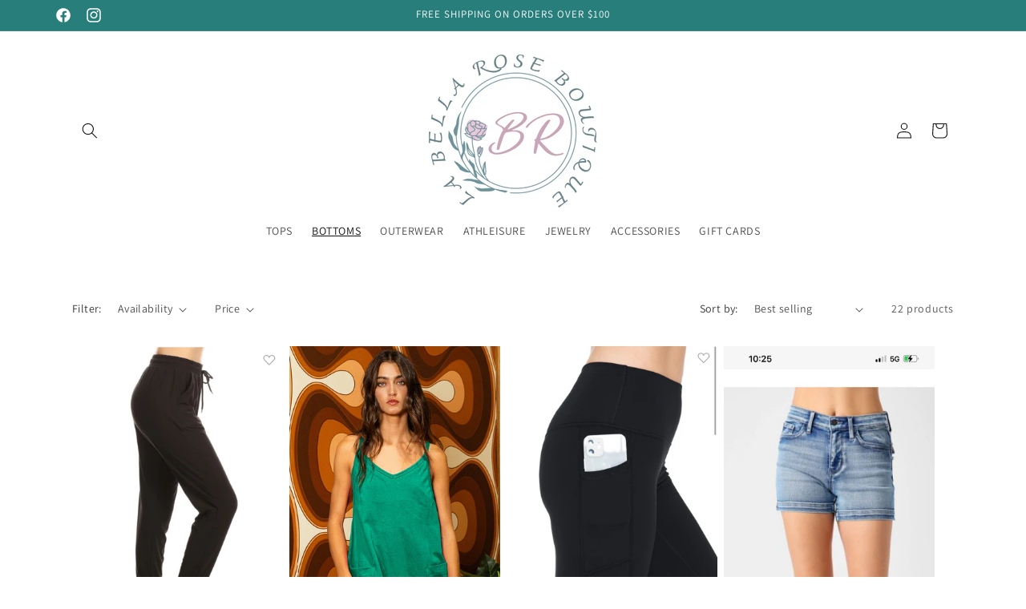

--- FILE ---
content_type: text/html; charset=utf-8
request_url: https://labellarosebtq.net/collections/bottoms
body_size: 33592
content:
<!doctype html>
<html class="no-js" lang="en">
  <head>
    <meta charset="utf-8">
    <meta http-equiv="X-UA-Compatible" content="IE=edge">
    <meta name="viewport" content="width=device-width,initial-scale=1">
    <meta name="theme-color" content="">
    <link rel="canonical" href="https://labellarosebtq.net/collections/bottoms"><link rel="preconnect" href="https://fonts.shopifycdn.com" crossorigin><title>
      BOTTOMS
 &ndash; La Bella Rose Boutique</title>

    

    

<meta property="og:site_name" content="La Bella Rose Boutique">
<meta property="og:url" content="https://labellarosebtq.net/collections/bottoms">
<meta property="og:title" content="BOTTOMS">
<meta property="og:type" content="website">
<meta property="og:description" content="La Bella Rose Boutique"><meta property="og:image" content="http://labellarosebtq.net/cdn/shop/files/IMG_5856.png?height=628&pad_color=ffffff&v=1702312196&width=1200">
  <meta property="og:image:secure_url" content="https://labellarosebtq.net/cdn/shop/files/IMG_5856.png?height=628&pad_color=ffffff&v=1702312196&width=1200">
  <meta property="og:image:width" content="1200">
  <meta property="og:image:height" content="628"><meta name="twitter:card" content="summary_large_image">
<meta name="twitter:title" content="BOTTOMS">
<meta name="twitter:description" content="La Bella Rose Boutique">


    <script src="//labellarosebtq.net/cdn/shop/t/1/assets/constants.js?v=58251544750838685771696513217" defer="defer"></script>
    <script src="//labellarosebtq.net/cdn/shop/t/1/assets/pubsub.js?v=158357773527763999511696513224" defer="defer"></script>
    <script src="//labellarosebtq.net/cdn/shop/t/1/assets/global.js?v=54939145903281508041696513218" defer="defer"></script><script src="//labellarosebtq.net/cdn/shop/t/1/assets/animations.js?v=88693664871331136111696513201" defer="defer"></script><script>window.performance && window.performance.mark && window.performance.mark('shopify.content_for_header.start');</script><meta name="facebook-domain-verification" content="p67pltiixc6ki8gu8s6n0eg8ll2kf2">
<meta id="shopify-digital-wallet" name="shopify-digital-wallet" content="/66696741118/digital_wallets/dialog">
<meta name="shopify-checkout-api-token" content="d5b1c36eeca89c203f9b3b466b5fe74b">
<meta id="in-context-paypal-metadata" data-shop-id="66696741118" data-venmo-supported="false" data-environment="production" data-locale="en_US" data-paypal-v4="true" data-currency="USD">
<link rel="alternate" type="application/atom+xml" title="Feed" href="/collections/bottoms.atom" />
<link rel="next" href="/collections/bottoms?page=2">
<link rel="alternate" type="application/json+oembed" href="https://labellarosebtq.net/collections/bottoms.oembed">
<script async="async" src="/checkouts/internal/preloads.js?locale=en-US"></script>
<link rel="preconnect" href="https://shop.app" crossorigin="anonymous">
<script async="async" src="https://shop.app/checkouts/internal/preloads.js?locale=en-US&shop_id=66696741118" crossorigin="anonymous"></script>
<script id="apple-pay-shop-capabilities" type="application/json">{"shopId":66696741118,"countryCode":"US","currencyCode":"USD","merchantCapabilities":["supports3DS"],"merchantId":"gid:\/\/shopify\/Shop\/66696741118","merchantName":"La Bella Rose Boutique","requiredBillingContactFields":["postalAddress","email"],"requiredShippingContactFields":["postalAddress","email"],"shippingType":"shipping","supportedNetworks":["visa","masterCard","amex","discover","elo","jcb"],"total":{"type":"pending","label":"La Bella Rose Boutique","amount":"1.00"},"shopifyPaymentsEnabled":true,"supportsSubscriptions":true}</script>
<script id="shopify-features" type="application/json">{"accessToken":"d5b1c36eeca89c203f9b3b466b5fe74b","betas":["rich-media-storefront-analytics"],"domain":"labellarosebtq.net","predictiveSearch":true,"shopId":66696741118,"locale":"en"}</script>
<script>var Shopify = Shopify || {};
Shopify.shop = "cf7c42.myshopify.com";
Shopify.locale = "en";
Shopify.currency = {"active":"USD","rate":"1.0"};
Shopify.country = "US";
Shopify.theme = {"name":"Bella Rose","id":136839037182,"schema_name":"Dawn","schema_version":"11.0.0","theme_store_id":887,"role":"main"};
Shopify.theme.handle = "null";
Shopify.theme.style = {"id":null,"handle":null};
Shopify.cdnHost = "labellarosebtq.net/cdn";
Shopify.routes = Shopify.routes || {};
Shopify.routes.root = "/";</script>
<script type="module">!function(o){(o.Shopify=o.Shopify||{}).modules=!0}(window);</script>
<script>!function(o){function n(){var o=[];function n(){o.push(Array.prototype.slice.apply(arguments))}return n.q=o,n}var t=o.Shopify=o.Shopify||{};t.loadFeatures=n(),t.autoloadFeatures=n()}(window);</script>
<script>
  window.ShopifyPay = window.ShopifyPay || {};
  window.ShopifyPay.apiHost = "shop.app\/pay";
  window.ShopifyPay.redirectState = null;
</script>
<script id="shop-js-analytics" type="application/json">{"pageType":"collection"}</script>
<script defer="defer" async type="module" src="//labellarosebtq.net/cdn/shopifycloud/shop-js/modules/v2/client.init-shop-cart-sync_IZsNAliE.en.esm.js"></script>
<script defer="defer" async type="module" src="//labellarosebtq.net/cdn/shopifycloud/shop-js/modules/v2/chunk.common_0OUaOowp.esm.js"></script>
<script type="module">
  await import("//labellarosebtq.net/cdn/shopifycloud/shop-js/modules/v2/client.init-shop-cart-sync_IZsNAliE.en.esm.js");
await import("//labellarosebtq.net/cdn/shopifycloud/shop-js/modules/v2/chunk.common_0OUaOowp.esm.js");

  window.Shopify.SignInWithShop?.initShopCartSync?.({"fedCMEnabled":true,"windoidEnabled":true});

</script>
<script>
  window.Shopify = window.Shopify || {};
  if (!window.Shopify.featureAssets) window.Shopify.featureAssets = {};
  window.Shopify.featureAssets['shop-js'] = {"shop-cart-sync":["modules/v2/client.shop-cart-sync_DLOhI_0X.en.esm.js","modules/v2/chunk.common_0OUaOowp.esm.js"],"init-fed-cm":["modules/v2/client.init-fed-cm_C6YtU0w6.en.esm.js","modules/v2/chunk.common_0OUaOowp.esm.js"],"shop-button":["modules/v2/client.shop-button_BCMx7GTG.en.esm.js","modules/v2/chunk.common_0OUaOowp.esm.js"],"shop-cash-offers":["modules/v2/client.shop-cash-offers_BT26qb5j.en.esm.js","modules/v2/chunk.common_0OUaOowp.esm.js","modules/v2/chunk.modal_CGo_dVj3.esm.js"],"init-windoid":["modules/v2/client.init-windoid_B9PkRMql.en.esm.js","modules/v2/chunk.common_0OUaOowp.esm.js"],"init-shop-email-lookup-coordinator":["modules/v2/client.init-shop-email-lookup-coordinator_DZkqjsbU.en.esm.js","modules/v2/chunk.common_0OUaOowp.esm.js"],"shop-toast-manager":["modules/v2/client.shop-toast-manager_Di2EnuM7.en.esm.js","modules/v2/chunk.common_0OUaOowp.esm.js"],"shop-login-button":["modules/v2/client.shop-login-button_BtqW_SIO.en.esm.js","modules/v2/chunk.common_0OUaOowp.esm.js","modules/v2/chunk.modal_CGo_dVj3.esm.js"],"avatar":["modules/v2/client.avatar_BTnouDA3.en.esm.js"],"pay-button":["modules/v2/client.pay-button_CWa-C9R1.en.esm.js","modules/v2/chunk.common_0OUaOowp.esm.js"],"init-shop-cart-sync":["modules/v2/client.init-shop-cart-sync_IZsNAliE.en.esm.js","modules/v2/chunk.common_0OUaOowp.esm.js"],"init-customer-accounts":["modules/v2/client.init-customer-accounts_DenGwJTU.en.esm.js","modules/v2/client.shop-login-button_BtqW_SIO.en.esm.js","modules/v2/chunk.common_0OUaOowp.esm.js","modules/v2/chunk.modal_CGo_dVj3.esm.js"],"init-shop-for-new-customer-accounts":["modules/v2/client.init-shop-for-new-customer-accounts_JdHXxpS9.en.esm.js","modules/v2/client.shop-login-button_BtqW_SIO.en.esm.js","modules/v2/chunk.common_0OUaOowp.esm.js","modules/v2/chunk.modal_CGo_dVj3.esm.js"],"init-customer-accounts-sign-up":["modules/v2/client.init-customer-accounts-sign-up_D6__K_p8.en.esm.js","modules/v2/client.shop-login-button_BtqW_SIO.en.esm.js","modules/v2/chunk.common_0OUaOowp.esm.js","modules/v2/chunk.modal_CGo_dVj3.esm.js"],"checkout-modal":["modules/v2/client.checkout-modal_C_ZQDY6s.en.esm.js","modules/v2/chunk.common_0OUaOowp.esm.js","modules/v2/chunk.modal_CGo_dVj3.esm.js"],"shop-follow-button":["modules/v2/client.shop-follow-button_XetIsj8l.en.esm.js","modules/v2/chunk.common_0OUaOowp.esm.js","modules/v2/chunk.modal_CGo_dVj3.esm.js"],"lead-capture":["modules/v2/client.lead-capture_DvA72MRN.en.esm.js","modules/v2/chunk.common_0OUaOowp.esm.js","modules/v2/chunk.modal_CGo_dVj3.esm.js"],"shop-login":["modules/v2/client.shop-login_ClXNxyh6.en.esm.js","modules/v2/chunk.common_0OUaOowp.esm.js","modules/v2/chunk.modal_CGo_dVj3.esm.js"],"payment-terms":["modules/v2/client.payment-terms_CNlwjfZz.en.esm.js","modules/v2/chunk.common_0OUaOowp.esm.js","modules/v2/chunk.modal_CGo_dVj3.esm.js"]};
</script>
<script id="__st">var __st={"a":66696741118,"offset":-21600,"reqid":"733b942e-517c-4aae-a94a-43a8dcc47574-1768525701","pageurl":"labellarosebtq.net\/collections\/bottoms","u":"6cfce1afcfc8","p":"collection","rtyp":"collection","rid":415189795070};</script>
<script>window.ShopifyPaypalV4VisibilityTracking = true;</script>
<script id="captcha-bootstrap">!function(){'use strict';const t='contact',e='account',n='new_comment',o=[[t,t],['blogs',n],['comments',n],[t,'customer']],c=[[e,'customer_login'],[e,'guest_login'],[e,'recover_customer_password'],[e,'create_customer']],r=t=>t.map((([t,e])=>`form[action*='/${t}']:not([data-nocaptcha='true']) input[name='form_type'][value='${e}']`)).join(','),a=t=>()=>t?[...document.querySelectorAll(t)].map((t=>t.form)):[];function s(){const t=[...o],e=r(t);return a(e)}const i='password',u='form_key',d=['recaptcha-v3-token','g-recaptcha-response','h-captcha-response',i],f=()=>{try{return window.sessionStorage}catch{return}},m='__shopify_v',_=t=>t.elements[u];function p(t,e,n=!1){try{const o=window.sessionStorage,c=JSON.parse(o.getItem(e)),{data:r}=function(t){const{data:e,action:n}=t;return t[m]||n?{data:e,action:n}:{data:t,action:n}}(c);for(const[e,n]of Object.entries(r))t.elements[e]&&(t.elements[e].value=n);n&&o.removeItem(e)}catch(o){console.error('form repopulation failed',{error:o})}}const l='form_type',E='cptcha';function T(t){t.dataset[E]=!0}const w=window,h=w.document,L='Shopify',v='ce_forms',y='captcha';let A=!1;((t,e)=>{const n=(g='f06e6c50-85a8-45c8-87d0-21a2b65856fe',I='https://cdn.shopify.com/shopifycloud/storefront-forms-hcaptcha/ce_storefront_forms_captcha_hcaptcha.v1.5.2.iife.js',D={infoText:'Protected by hCaptcha',privacyText:'Privacy',termsText:'Terms'},(t,e,n)=>{const o=w[L][v],c=o.bindForm;if(c)return c(t,g,e,D).then(n);var r;o.q.push([[t,g,e,D],n]),r=I,A||(h.body.append(Object.assign(h.createElement('script'),{id:'captcha-provider',async:!0,src:r})),A=!0)});var g,I,D;w[L]=w[L]||{},w[L][v]=w[L][v]||{},w[L][v].q=[],w[L][y]=w[L][y]||{},w[L][y].protect=function(t,e){n(t,void 0,e),T(t)},Object.freeze(w[L][y]),function(t,e,n,w,h,L){const[v,y,A,g]=function(t,e,n){const i=e?o:[],u=t?c:[],d=[...i,...u],f=r(d),m=r(i),_=r(d.filter((([t,e])=>n.includes(e))));return[a(f),a(m),a(_),s()]}(w,h,L),I=t=>{const e=t.target;return e instanceof HTMLFormElement?e:e&&e.form},D=t=>v().includes(t);t.addEventListener('submit',(t=>{const e=I(t);if(!e)return;const n=D(e)&&!e.dataset.hcaptchaBound&&!e.dataset.recaptchaBound,o=_(e),c=g().includes(e)&&(!o||!o.value);(n||c)&&t.preventDefault(),c&&!n&&(function(t){try{if(!f())return;!function(t){const e=f();if(!e)return;const n=_(t);if(!n)return;const o=n.value;o&&e.removeItem(o)}(t);const e=Array.from(Array(32),(()=>Math.random().toString(36)[2])).join('');!function(t,e){_(t)||t.append(Object.assign(document.createElement('input'),{type:'hidden',name:u})),t.elements[u].value=e}(t,e),function(t,e){const n=f();if(!n)return;const o=[...t.querySelectorAll(`input[type='${i}']`)].map((({name:t})=>t)),c=[...d,...o],r={};for(const[a,s]of new FormData(t).entries())c.includes(a)||(r[a]=s);n.setItem(e,JSON.stringify({[m]:1,action:t.action,data:r}))}(t,e)}catch(e){console.error('failed to persist form',e)}}(e),e.submit())}));const S=(t,e)=>{t&&!t.dataset[E]&&(n(t,e.some((e=>e===t))),T(t))};for(const o of['focusin','change'])t.addEventListener(o,(t=>{const e=I(t);D(e)&&S(e,y())}));const B=e.get('form_key'),M=e.get(l),P=B&&M;t.addEventListener('DOMContentLoaded',(()=>{const t=y();if(P)for(const e of t)e.elements[l].value===M&&p(e,B);[...new Set([...A(),...v().filter((t=>'true'===t.dataset.shopifyCaptcha))])].forEach((e=>S(e,t)))}))}(h,new URLSearchParams(w.location.search),n,t,e,['guest_login'])})(!0,!0)}();</script>
<script integrity="sha256-4kQ18oKyAcykRKYeNunJcIwy7WH5gtpwJnB7kiuLZ1E=" data-source-attribution="shopify.loadfeatures" defer="defer" src="//labellarosebtq.net/cdn/shopifycloud/storefront/assets/storefront/load_feature-a0a9edcb.js" crossorigin="anonymous"></script>
<script crossorigin="anonymous" defer="defer" src="//labellarosebtq.net/cdn/shopifycloud/storefront/assets/shopify_pay/storefront-65b4c6d7.js?v=20250812"></script>
<script data-source-attribution="shopify.dynamic_checkout.dynamic.init">var Shopify=Shopify||{};Shopify.PaymentButton=Shopify.PaymentButton||{isStorefrontPortableWallets:!0,init:function(){window.Shopify.PaymentButton.init=function(){};var t=document.createElement("script");t.src="https://labellarosebtq.net/cdn/shopifycloud/portable-wallets/latest/portable-wallets.en.js",t.type="module",document.head.appendChild(t)}};
</script>
<script data-source-attribution="shopify.dynamic_checkout.buyer_consent">
  function portableWalletsHideBuyerConsent(e){var t=document.getElementById("shopify-buyer-consent"),n=document.getElementById("shopify-subscription-policy-button");t&&n&&(t.classList.add("hidden"),t.setAttribute("aria-hidden","true"),n.removeEventListener("click",e))}function portableWalletsShowBuyerConsent(e){var t=document.getElementById("shopify-buyer-consent"),n=document.getElementById("shopify-subscription-policy-button");t&&n&&(t.classList.remove("hidden"),t.removeAttribute("aria-hidden"),n.addEventListener("click",e))}window.Shopify?.PaymentButton&&(window.Shopify.PaymentButton.hideBuyerConsent=portableWalletsHideBuyerConsent,window.Shopify.PaymentButton.showBuyerConsent=portableWalletsShowBuyerConsent);
</script>
<script data-source-attribution="shopify.dynamic_checkout.cart.bootstrap">document.addEventListener("DOMContentLoaded",(function(){function t(){return document.querySelector("shopify-accelerated-checkout-cart, shopify-accelerated-checkout")}if(t())Shopify.PaymentButton.init();else{new MutationObserver((function(e,n){t()&&(Shopify.PaymentButton.init(),n.disconnect())})).observe(document.body,{childList:!0,subtree:!0})}}));
</script>
<link id="shopify-accelerated-checkout-styles" rel="stylesheet" media="screen" href="https://labellarosebtq.net/cdn/shopifycloud/portable-wallets/latest/accelerated-checkout-backwards-compat.css" crossorigin="anonymous">
<style id="shopify-accelerated-checkout-cart">
        #shopify-buyer-consent {
  margin-top: 1em;
  display: inline-block;
  width: 100%;
}

#shopify-buyer-consent.hidden {
  display: none;
}

#shopify-subscription-policy-button {
  background: none;
  border: none;
  padding: 0;
  text-decoration: underline;
  font-size: inherit;
  cursor: pointer;
}

#shopify-subscription-policy-button::before {
  box-shadow: none;
}

      </style>
<script id="sections-script" data-sections="header" defer="defer" src="//labellarosebtq.net/cdn/shop/t/1/compiled_assets/scripts.js?72"></script>
<script>window.performance && window.performance.mark && window.performance.mark('shopify.content_for_header.end');</script>


    <style data-shopify>
      @font-face {
  font-family: Assistant;
  font-weight: 400;
  font-style: normal;
  font-display: swap;
  src: url("//labellarosebtq.net/cdn/fonts/assistant/assistant_n4.9120912a469cad1cc292572851508ca49d12e768.woff2") format("woff2"),
       url("//labellarosebtq.net/cdn/fonts/assistant/assistant_n4.6e9875ce64e0fefcd3f4446b7ec9036b3ddd2985.woff") format("woff");
}

      @font-face {
  font-family: Assistant;
  font-weight: 700;
  font-style: normal;
  font-display: swap;
  src: url("//labellarosebtq.net/cdn/fonts/assistant/assistant_n7.bf44452348ec8b8efa3aa3068825305886b1c83c.woff2") format("woff2"),
       url("//labellarosebtq.net/cdn/fonts/assistant/assistant_n7.0c887fee83f6b3bda822f1150b912c72da0f7b64.woff") format("woff");
}

      
      
      @font-face {
  font-family: Assistant;
  font-weight: 400;
  font-style: normal;
  font-display: swap;
  src: url("//labellarosebtq.net/cdn/fonts/assistant/assistant_n4.9120912a469cad1cc292572851508ca49d12e768.woff2") format("woff2"),
       url("//labellarosebtq.net/cdn/fonts/assistant/assistant_n4.6e9875ce64e0fefcd3f4446b7ec9036b3ddd2985.woff") format("woff");
}


      
        :root,
        .color-background-1 {
          --color-background: 255,255,255;
        
          --gradient-background: #ffffff;
        
        --color-foreground: 18,18,18;
        --color-shadow: 18,18,18;
        --color-button: 18,18,18;
        --color-button-text: 255,255,255;
        --color-secondary-button: 255,255,255;
        --color-secondary-button-text: 18,18,18;
        --color-link: 18,18,18;
        --color-badge-foreground: 18,18,18;
        --color-badge-background: 255,255,255;
        --color-badge-border: 18,18,18;
        --payment-terms-background-color: rgb(255 255 255);
      }
      
        
        .color-background-2 {
          --color-background: 243,243,243;
        
          --gradient-background: #f3f3f3;
        
        --color-foreground: 18,18,18;
        --color-shadow: 18,18,18;
        --color-button: 18,18,18;
        --color-button-text: 243,243,243;
        --color-secondary-button: 243,243,243;
        --color-secondary-button-text: 18,18,18;
        --color-link: 18,18,18;
        --color-badge-foreground: 18,18,18;
        --color-badge-background: 243,243,243;
        --color-badge-border: 18,18,18;
        --payment-terms-background-color: rgb(243 243 243);
      }
      
        
        .color-inverse {
          --color-background: 39,126,123;
        
          --gradient-background: #277e7b;
        
        --color-foreground: 255,255,255;
        --color-shadow: 18,18,18;
        --color-button: 255,255,255;
        --color-button-text: 0,0,0;
        --color-secondary-button: 39,126,123;
        --color-secondary-button-text: 255,255,255;
        --color-link: 255,255,255;
        --color-badge-foreground: 255,255,255;
        --color-badge-background: 39,126,123;
        --color-badge-border: 255,255,255;
        --payment-terms-background-color: rgb(39 126 123);
      }
      
        
        .color-accent-1 {
          --color-background: 34,148,143;
        
          --gradient-background: radial-gradient(rgba(17, 189, 251, 1) 5%, rgba(54, 249, 225, 1) 10.072%, rgba(44, 249, 189, 1) 22.302%, rgba(33, 249, 150, 1) 100%);
        
        --color-foreground: 255,255,255;
        --color-shadow: 18,18,18;
        --color-button: 255,255,255;
        --color-button-text: 34,148,143;
        --color-secondary-button: 34,148,143;
        --color-secondary-button-text: 255,255,255;
        --color-link: 255,255,255;
        --color-badge-foreground: 255,255,255;
        --color-badge-background: 34,148,143;
        --color-badge-border: 255,255,255;
        --payment-terms-background-color: rgb(34 148 143);
      }
      
        
        .color-accent-2 {
          --color-background: 51,79,180;
        
          --gradient-background: #334fb4;
        
        --color-foreground: 255,255,255;
        --color-shadow: 18,18,18;
        --color-button: 255,255,255;
        --color-button-text: 51,79,180;
        --color-secondary-button: 51,79,180;
        --color-secondary-button-text: 255,255,255;
        --color-link: 255,255,255;
        --color-badge-foreground: 255,255,255;
        --color-badge-background: 51,79,180;
        --color-badge-border: 255,255,255;
        --payment-terms-background-color: rgb(51 79 180);
      }
      

      body, .color-background-1, .color-background-2, .color-inverse, .color-accent-1, .color-accent-2 {
        color: rgba(var(--color-foreground), 0.75);
        background-color: rgb(var(--color-background));
      }

      :root {
        --font-body-family: Assistant, sans-serif;
        --font-body-style: normal;
        --font-body-weight: 400;
        --font-body-weight-bold: 700;

        --font-heading-family: Assistant, sans-serif;
        --font-heading-style: normal;
        --font-heading-weight: 400;

        --font-body-scale: 1.0;
        --font-heading-scale: 1.0;

        --media-padding: px;
        --media-border-opacity: 0.05;
        --media-border-width: 1px;
        --media-radius: 0px;
        --media-shadow-opacity: 0.0;
        --media-shadow-horizontal-offset: 0px;
        --media-shadow-vertical-offset: 4px;
        --media-shadow-blur-radius: 5px;
        --media-shadow-visible: 0;

        --page-width: 120rem;
        --page-width-margin: 0rem;

        --product-card-image-padding: 0.0rem;
        --product-card-corner-radius: 0.0rem;
        --product-card-text-alignment: left;
        --product-card-border-width: 0.0rem;
        --product-card-border-opacity: 0.1;
        --product-card-shadow-opacity: 0.0;
        --product-card-shadow-visible: 0;
        --product-card-shadow-horizontal-offset: 0.0rem;
        --product-card-shadow-vertical-offset: 0.4rem;
        --product-card-shadow-blur-radius: 0.5rem;

        --collection-card-image-padding: 0.0rem;
        --collection-card-corner-radius: 0.0rem;
        --collection-card-text-alignment: left;
        --collection-card-border-width: 0.0rem;
        --collection-card-border-opacity: 0.1;
        --collection-card-shadow-opacity: 0.0;
        --collection-card-shadow-visible: 0;
        --collection-card-shadow-horizontal-offset: 0.0rem;
        --collection-card-shadow-vertical-offset: 0.4rem;
        --collection-card-shadow-blur-radius: 0.5rem;

        --blog-card-image-padding: 0.0rem;
        --blog-card-corner-radius: 0.0rem;
        --blog-card-text-alignment: left;
        --blog-card-border-width: 0.0rem;
        --blog-card-border-opacity: 0.1;
        --blog-card-shadow-opacity: 0.0;
        --blog-card-shadow-visible: 0;
        --blog-card-shadow-horizontal-offset: 0.0rem;
        --blog-card-shadow-vertical-offset: 0.4rem;
        --blog-card-shadow-blur-radius: 0.5rem;

        --badge-corner-radius: 4.0rem;

        --popup-border-width: 1px;
        --popup-border-opacity: 0.1;
        --popup-corner-radius: 0px;
        --popup-shadow-opacity: 0.05;
        --popup-shadow-horizontal-offset: 0px;
        --popup-shadow-vertical-offset: 4px;
        --popup-shadow-blur-radius: 5px;

        --drawer-border-width: 1px;
        --drawer-border-opacity: 0.1;
        --drawer-shadow-opacity: 0.0;
        --drawer-shadow-horizontal-offset: 0px;
        --drawer-shadow-vertical-offset: 4px;
        --drawer-shadow-blur-radius: 5px;

        --spacing-sections-desktop: 0px;
        --spacing-sections-mobile: 0px;

        --grid-desktop-vertical-spacing: 8px;
        --grid-desktop-horizontal-spacing: 8px;
        --grid-mobile-vertical-spacing: 4px;
        --grid-mobile-horizontal-spacing: 4px;

        --text-boxes-border-opacity: 0.1;
        --text-boxes-border-width: 0px;
        --text-boxes-radius: 0px;
        --text-boxes-shadow-opacity: 0.0;
        --text-boxes-shadow-visible: 0;
        --text-boxes-shadow-horizontal-offset: 0px;
        --text-boxes-shadow-vertical-offset: 4px;
        --text-boxes-shadow-blur-radius: 5px;

        --buttons-radius: 0px;
        --buttons-radius-outset: 0px;
        --buttons-border-width: 1px;
        --buttons-border-opacity: 1.0;
        --buttons-shadow-opacity: 0.0;
        --buttons-shadow-visible: 0;
        --buttons-shadow-horizontal-offset: 0px;
        --buttons-shadow-vertical-offset: 4px;
        --buttons-shadow-blur-radius: 5px;
        --buttons-border-offset: 0px;

        --inputs-radius: 0px;
        --inputs-border-width: 1px;
        --inputs-border-opacity: 0.55;
        --inputs-shadow-opacity: 0.0;
        --inputs-shadow-horizontal-offset: 0px;
        --inputs-margin-offset: 0px;
        --inputs-shadow-vertical-offset: 4px;
        --inputs-shadow-blur-radius: 5px;
        --inputs-radius-outset: 0px;

        --variant-pills-radius: 40px;
        --variant-pills-border-width: 1px;
        --variant-pills-border-opacity: 0.55;
        --variant-pills-shadow-opacity: 0.0;
        --variant-pills-shadow-horizontal-offset: 0px;
        --variant-pills-shadow-vertical-offset: 4px;
        --variant-pills-shadow-blur-radius: 5px;
      }

      *,
      *::before,
      *::after {
        box-sizing: inherit;
      }

      html {
        box-sizing: border-box;
        font-size: calc(var(--font-body-scale) * 62.5%);
        height: 100%;
      }

      body {
        display: grid;
        grid-template-rows: auto auto 1fr auto;
        grid-template-columns: 100%;
        min-height: 100%;
        margin: 0;
        font-size: 1.5rem;
        letter-spacing: 0.06rem;
        line-height: calc(1 + 0.8 / var(--font-body-scale));
        font-family: var(--font-body-family);
        font-style: var(--font-body-style);
        font-weight: var(--font-body-weight);
      }

      @media screen and (min-width: 750px) {
        body {
          font-size: 1.6rem;
        }
      }
    </style>

    <link href="//labellarosebtq.net/cdn/shop/t/1/assets/base.css?v=165191016556652226921696513202" rel="stylesheet" type="text/css" media="all" />
<link rel="preload" as="font" href="//labellarosebtq.net/cdn/fonts/assistant/assistant_n4.9120912a469cad1cc292572851508ca49d12e768.woff2" type="font/woff2" crossorigin><link rel="preload" as="font" href="//labellarosebtq.net/cdn/fonts/assistant/assistant_n4.9120912a469cad1cc292572851508ca49d12e768.woff2" type="font/woff2" crossorigin><link
        rel="stylesheet"
        href="//labellarosebtq.net/cdn/shop/t/1/assets/component-predictive-search.css?v=118923337488134913561696513213"
        media="print"
        onload="this.media='all'"
      ><script>
      document.documentElement.className = document.documentElement.className.replace('no-js', 'js');
      if (Shopify.designMode) {
        document.documentElement.classList.add('shopify-design-mode');
      }
    </script>
  <link href="https://monorail-edge.shopifysvc.com" rel="dns-prefetch">
<script>(function(){if ("sendBeacon" in navigator && "performance" in window) {try {var session_token_from_headers = performance.getEntriesByType('navigation')[0].serverTiming.find(x => x.name == '_s').description;} catch {var session_token_from_headers = undefined;}var session_cookie_matches = document.cookie.match(/_shopify_s=([^;]*)/);var session_token_from_cookie = session_cookie_matches && session_cookie_matches.length === 2 ? session_cookie_matches[1] : "";var session_token = session_token_from_headers || session_token_from_cookie || "";function handle_abandonment_event(e) {var entries = performance.getEntries().filter(function(entry) {return /monorail-edge.shopifysvc.com/.test(entry.name);});if (!window.abandonment_tracked && entries.length === 0) {window.abandonment_tracked = true;var currentMs = Date.now();var navigation_start = performance.timing.navigationStart;var payload = {shop_id: 66696741118,url: window.location.href,navigation_start,duration: currentMs - navigation_start,session_token,page_type: "collection"};window.navigator.sendBeacon("https://monorail-edge.shopifysvc.com/v1/produce", JSON.stringify({schema_id: "online_store_buyer_site_abandonment/1.1",payload: payload,metadata: {event_created_at_ms: currentMs,event_sent_at_ms: currentMs}}));}}window.addEventListener('pagehide', handle_abandonment_event);}}());</script>
<script id="web-pixels-manager-setup">(function e(e,d,r,n,o){if(void 0===o&&(o={}),!Boolean(null===(a=null===(i=window.Shopify)||void 0===i?void 0:i.analytics)||void 0===a?void 0:a.replayQueue)){var i,a;window.Shopify=window.Shopify||{};var t=window.Shopify;t.analytics=t.analytics||{};var s=t.analytics;s.replayQueue=[],s.publish=function(e,d,r){return s.replayQueue.push([e,d,r]),!0};try{self.performance.mark("wpm:start")}catch(e){}var l=function(){var e={modern:/Edge?\/(1{2}[4-9]|1[2-9]\d|[2-9]\d{2}|\d{4,})\.\d+(\.\d+|)|Firefox\/(1{2}[4-9]|1[2-9]\d|[2-9]\d{2}|\d{4,})\.\d+(\.\d+|)|Chrom(ium|e)\/(9{2}|\d{3,})\.\d+(\.\d+|)|(Maci|X1{2}).+ Version\/(15\.\d+|(1[6-9]|[2-9]\d|\d{3,})\.\d+)([,.]\d+|)( \(\w+\)|)( Mobile\/\w+|) Safari\/|Chrome.+OPR\/(9{2}|\d{3,})\.\d+\.\d+|(CPU[ +]OS|iPhone[ +]OS|CPU[ +]iPhone|CPU IPhone OS|CPU iPad OS)[ +]+(15[._]\d+|(1[6-9]|[2-9]\d|\d{3,})[._]\d+)([._]\d+|)|Android:?[ /-](13[3-9]|1[4-9]\d|[2-9]\d{2}|\d{4,})(\.\d+|)(\.\d+|)|Android.+Firefox\/(13[5-9]|1[4-9]\d|[2-9]\d{2}|\d{4,})\.\d+(\.\d+|)|Android.+Chrom(ium|e)\/(13[3-9]|1[4-9]\d|[2-9]\d{2}|\d{4,})\.\d+(\.\d+|)|SamsungBrowser\/([2-9]\d|\d{3,})\.\d+/,legacy:/Edge?\/(1[6-9]|[2-9]\d|\d{3,})\.\d+(\.\d+|)|Firefox\/(5[4-9]|[6-9]\d|\d{3,})\.\d+(\.\d+|)|Chrom(ium|e)\/(5[1-9]|[6-9]\d|\d{3,})\.\d+(\.\d+|)([\d.]+$|.*Safari\/(?![\d.]+ Edge\/[\d.]+$))|(Maci|X1{2}).+ Version\/(10\.\d+|(1[1-9]|[2-9]\d|\d{3,})\.\d+)([,.]\d+|)( \(\w+\)|)( Mobile\/\w+|) Safari\/|Chrome.+OPR\/(3[89]|[4-9]\d|\d{3,})\.\d+\.\d+|(CPU[ +]OS|iPhone[ +]OS|CPU[ +]iPhone|CPU IPhone OS|CPU iPad OS)[ +]+(10[._]\d+|(1[1-9]|[2-9]\d|\d{3,})[._]\d+)([._]\d+|)|Android:?[ /-](13[3-9]|1[4-9]\d|[2-9]\d{2}|\d{4,})(\.\d+|)(\.\d+|)|Mobile Safari.+OPR\/([89]\d|\d{3,})\.\d+\.\d+|Android.+Firefox\/(13[5-9]|1[4-9]\d|[2-9]\d{2}|\d{4,})\.\d+(\.\d+|)|Android.+Chrom(ium|e)\/(13[3-9]|1[4-9]\d|[2-9]\d{2}|\d{4,})\.\d+(\.\d+|)|Android.+(UC? ?Browser|UCWEB|U3)[ /]?(15\.([5-9]|\d{2,})|(1[6-9]|[2-9]\d|\d{3,})\.\d+)\.\d+|SamsungBrowser\/(5\.\d+|([6-9]|\d{2,})\.\d+)|Android.+MQ{2}Browser\/(14(\.(9|\d{2,})|)|(1[5-9]|[2-9]\d|\d{3,})(\.\d+|))(\.\d+|)|K[Aa][Ii]OS\/(3\.\d+|([4-9]|\d{2,})\.\d+)(\.\d+|)/},d=e.modern,r=e.legacy,n=navigator.userAgent;return n.match(d)?"modern":n.match(r)?"legacy":"unknown"}(),u="modern"===l?"modern":"legacy",c=(null!=n?n:{modern:"",legacy:""})[u],f=function(e){return[e.baseUrl,"/wpm","/b",e.hashVersion,"modern"===e.buildTarget?"m":"l",".js"].join("")}({baseUrl:d,hashVersion:r,buildTarget:u}),m=function(e){var d=e.version,r=e.bundleTarget,n=e.surface,o=e.pageUrl,i=e.monorailEndpoint;return{emit:function(e){var a=e.status,t=e.errorMsg,s=(new Date).getTime(),l=JSON.stringify({metadata:{event_sent_at_ms:s},events:[{schema_id:"web_pixels_manager_load/3.1",payload:{version:d,bundle_target:r,page_url:o,status:a,surface:n,error_msg:t},metadata:{event_created_at_ms:s}}]});if(!i)return console&&console.warn&&console.warn("[Web Pixels Manager] No Monorail endpoint provided, skipping logging."),!1;try{return self.navigator.sendBeacon.bind(self.navigator)(i,l)}catch(e){}var u=new XMLHttpRequest;try{return u.open("POST",i,!0),u.setRequestHeader("Content-Type","text/plain"),u.send(l),!0}catch(e){return console&&console.warn&&console.warn("[Web Pixels Manager] Got an unhandled error while logging to Monorail."),!1}}}}({version:r,bundleTarget:l,surface:e.surface,pageUrl:self.location.href,monorailEndpoint:e.monorailEndpoint});try{o.browserTarget=l,function(e){var d=e.src,r=e.async,n=void 0===r||r,o=e.onload,i=e.onerror,a=e.sri,t=e.scriptDataAttributes,s=void 0===t?{}:t,l=document.createElement("script"),u=document.querySelector("head"),c=document.querySelector("body");if(l.async=n,l.src=d,a&&(l.integrity=a,l.crossOrigin="anonymous"),s)for(var f in s)if(Object.prototype.hasOwnProperty.call(s,f))try{l.dataset[f]=s[f]}catch(e){}if(o&&l.addEventListener("load",o),i&&l.addEventListener("error",i),u)u.appendChild(l);else{if(!c)throw new Error("Did not find a head or body element to append the script");c.appendChild(l)}}({src:f,async:!0,onload:function(){if(!function(){var e,d;return Boolean(null===(d=null===(e=window.Shopify)||void 0===e?void 0:e.analytics)||void 0===d?void 0:d.initialized)}()){var d=window.webPixelsManager.init(e)||void 0;if(d){var r=window.Shopify.analytics;r.replayQueue.forEach((function(e){var r=e[0],n=e[1],o=e[2];d.publishCustomEvent(r,n,o)})),r.replayQueue=[],r.publish=d.publishCustomEvent,r.visitor=d.visitor,r.initialized=!0}}},onerror:function(){return m.emit({status:"failed",errorMsg:"".concat(f," has failed to load")})},sri:function(e){var d=/^sha384-[A-Za-z0-9+/=]+$/;return"string"==typeof e&&d.test(e)}(c)?c:"",scriptDataAttributes:o}),m.emit({status:"loading"})}catch(e){m.emit({status:"failed",errorMsg:(null==e?void 0:e.message)||"Unknown error"})}}})({shopId: 66696741118,storefrontBaseUrl: "https://labellarosebtq.net",extensionsBaseUrl: "https://extensions.shopifycdn.com/cdn/shopifycloud/web-pixels-manager",monorailEndpoint: "https://monorail-edge.shopifysvc.com/unstable/produce_batch",surface: "storefront-renderer",enabledBetaFlags: ["2dca8a86"],webPixelsConfigList: [{"id":"207290622","configuration":"{\"pixel_id\":\"1092177765133241\",\"pixel_type\":\"facebook_pixel\",\"metaapp_system_user_token\":\"-\"}","eventPayloadVersion":"v1","runtimeContext":"OPEN","scriptVersion":"ca16bc87fe92b6042fbaa3acc2fbdaa6","type":"APP","apiClientId":2329312,"privacyPurposes":["ANALYTICS","MARKETING","SALE_OF_DATA"],"dataSharingAdjustments":{"protectedCustomerApprovalScopes":["read_customer_address","read_customer_email","read_customer_name","read_customer_personal_data","read_customer_phone"]}},{"id":"shopify-app-pixel","configuration":"{}","eventPayloadVersion":"v1","runtimeContext":"STRICT","scriptVersion":"0450","apiClientId":"shopify-pixel","type":"APP","privacyPurposes":["ANALYTICS","MARKETING"]},{"id":"shopify-custom-pixel","eventPayloadVersion":"v1","runtimeContext":"LAX","scriptVersion":"0450","apiClientId":"shopify-pixel","type":"CUSTOM","privacyPurposes":["ANALYTICS","MARKETING"]}],isMerchantRequest: false,initData: {"shop":{"name":"La Bella Rose Boutique","paymentSettings":{"currencyCode":"USD"},"myshopifyDomain":"cf7c42.myshopify.com","countryCode":"US","storefrontUrl":"https:\/\/labellarosebtq.net"},"customer":null,"cart":null,"checkout":null,"productVariants":[],"purchasingCompany":null},},"https://labellarosebtq.net/cdn","fcfee988w5aeb613cpc8e4bc33m6693e112",{"modern":"","legacy":""},{"shopId":"66696741118","storefrontBaseUrl":"https:\/\/labellarosebtq.net","extensionBaseUrl":"https:\/\/extensions.shopifycdn.com\/cdn\/shopifycloud\/web-pixels-manager","surface":"storefront-renderer","enabledBetaFlags":"[\"2dca8a86\"]","isMerchantRequest":"false","hashVersion":"fcfee988w5aeb613cpc8e4bc33m6693e112","publish":"custom","events":"[[\"page_viewed\",{}],[\"collection_viewed\",{\"collection\":{\"id\":\"415189795070\",\"title\":\"BOTTOMS\",\"productVariants\":[{\"price\":{\"amount\":29.0,\"currencyCode\":\"USD\"},\"product\":{\"title\":\"Joggers\",\"vendor\":\"La Bella Rose Boutique\",\"id\":\"8222627266814\",\"untranslatedTitle\":\"Joggers\",\"url\":\"\/products\/joggers\",\"type\":\"\"},\"id\":\"44528128721150\",\"image\":{\"src\":\"\/\/labellarosebtq.net\/cdn\/shop\/files\/IMG_6485.jpg?v=1703795151\"},\"sku\":\"\",\"title\":\"S\",\"untranslatedTitle\":\"S\"},{\"price\":{\"amount\":39.0,\"currencyCode\":\"USD\"},\"product\":{\"title\":\"Jersey Solid Mini Dress W\/ Built In Romper Lining\",\"vendor\":\"La Bella Rose Boutique\",\"id\":\"8384685375742\",\"untranslatedTitle\":\"Jersey Solid Mini Dress W\/ Built In Romper Lining\",\"url\":\"\/products\/d4149-jersey-solid-mini-dress-w-built-in-romper-lining\",\"type\":\"\"},\"id\":\"45070198636798\",\"image\":{\"src\":\"\/\/labellarosebtq.net\/cdn\/shop\/files\/f09045f6161f949de01f8edb5b7f227faf65ff03874dca25a9704a946496bb80.jpg?v=1713307999\"},\"sku\":\"\",\"title\":\"S \/ KELLY GREEN\",\"untranslatedTitle\":\"S \/ KELLY GREEN\"},{\"price\":{\"amount\":20.0,\"currencyCode\":\"USD\"},\"product\":{\"title\":\"Fleece Leggings\",\"vendor\":\"La Bella Rose Boutique\",\"id\":\"8222638801150\",\"untranslatedTitle\":\"Fleece Leggings\",\"url\":\"\/products\/fleece-leggings\",\"type\":\"\"},\"id\":\"44528141566206\",\"image\":{\"src\":\"\/\/labellarosebtq.net\/cdn\/shop\/files\/IMG_6487.jpg?v=1703795540\"},\"sku\":\"\",\"title\":\"S\",\"untranslatedTitle\":\"S\"},{\"price\":{\"amount\":49.0,\"currencyCode\":\"USD\"},\"product\":{\"title\":\"Judy Blue Shorts\",\"vendor\":\"La Bella Rose Boutique\",\"id\":\"8305859887358\",\"untranslatedTitle\":\"Judy Blue Shorts\",\"url\":\"\/products\/judy-blue-shorts-1\",\"type\":\"\"},\"id\":\"44825832915198\",\"image\":{\"src\":\"\/\/labellarosebtq.net\/cdn\/shop\/files\/C221DD23-B4CC-4CE2-9DEB-A357095E3C03.png?v=1710516592\"},\"sku\":\"\",\"title\":\"S\",\"untranslatedTitle\":\"S\"},{\"price\":{\"amount\":75.0,\"currencyCode\":\"USD\"},\"product\":{\"title\":\"Flying Monkey Flare Jeans\",\"vendor\":\"FLYING MONKEY\",\"id\":\"8177363714302\",\"untranslatedTitle\":\"Flying Monkey Flare Jeans\",\"url\":\"\/products\/mid-rise-step-hem-flare-jeans-f4155bk\",\"type\":\"\"},\"id\":\"44393870786814\",\"image\":{\"src\":\"\/\/labellarosebtq.net\/cdn\/shop\/files\/efe8b6fb69b1d1ad8b5c8b6a24f484c809ae569ff558957d60b936944aef4c8d.jpg?v=1699379778\"},\"sku\":\"F4155BK\",\"title\":\"JET BLACK \/ 25\",\"untranslatedTitle\":\"JET BLACK \/ 25\"},{\"price\":{\"amount\":28.0,\"currencyCode\":\"USD\"},\"product\":{\"title\":\"Windbreaker Track Shorts\",\"vendor\":\"La Bella Rose Boutique\",\"id\":\"8284256993534\",\"untranslatedTitle\":\"Windbreaker Track Shorts\",\"url\":\"\/products\/_-windbreaker-track-shorts-w-back-mesh-pocket-unlined\",\"type\":\"\"},\"id\":\"44748620169470\",\"image\":{\"src\":\"\/\/labellarosebtq.net\/cdn\/shop\/files\/e1af0f96cdaee32495a52cefa8eca1e36aa2b585d40249403636f58520d34900.jpg?v=1709127528\"},\"sku\":\"23805-148857\",\"title\":\"MAGENTA \/ S\",\"untranslatedTitle\":\"MAGENTA \/ S\"},{\"price\":{\"amount\":49.0,\"currencyCode\":\"USD\"},\"product\":{\"title\":\"KC70057WT\",\"vendor\":\"Kan Can USA\",\"id\":\"8261309530366\",\"untranslatedTitle\":\"KC70057WT\",\"url\":\"\/products\/kc70057wt\",\"type\":\"\"},\"id\":\"44681980477694\",\"image\":{\"src\":\"\/\/labellarosebtq.net\/cdn\/shop\/files\/e06e37d1e8fdf246c928972d93829136da03cbeaa0231e1b76f03b64c1550399_037e2c81-d383-4aae-afec-35bd641bdda9.jpg?v=1707247659\"},\"sku\":\"KC70057WT\",\"title\":\"WHITE \/ S\",\"untranslatedTitle\":\"WHITE \/ S\"},{\"price\":{\"amount\":30.0,\"currencyCode\":\"USD\"},\"product\":{\"title\":\"Faux Leather Leggings\",\"vendor\":\"La Bella Rose Boutique\",\"id\":\"8222650368254\",\"untranslatedTitle\":\"Faux Leather Leggings\",\"url\":\"\/products\/faux-leather-leggings\",\"type\":\"\"},\"id\":\"44528153821438\",\"image\":{\"src\":\"\/\/labellarosebtq.net\/cdn\/shop\/files\/IMG_6484.jpg?v=1703795941\"},\"sku\":\"\",\"title\":\"S\",\"untranslatedTitle\":\"S\"},{\"price\":{\"amount\":36.0,\"currencyCode\":\"USD\"},\"product\":{\"title\":\"Linen Pants\",\"vendor\":\"La Bella Rose Boutique\",\"id\":\"8203533484286\",\"untranslatedTitle\":\"Linen Pants\",\"url\":\"\/products\/linen-blend-pull-on-pants\",\"type\":\"\"},\"id\":\"44469556740350\",\"image\":{\"src\":\"\/\/labellarosebtq.net\/cdn\/shop\/files\/IMG_6517.jpg?v=1703794143\"},\"sku\":\"SP167\",\"title\":\"S \/ BRICK\",\"untranslatedTitle\":\"S \/ BRICK\"},{\"price\":{\"amount\":28.0,\"currencyCode\":\"USD\"},\"product\":{\"title\":\"PLUS SIZE BUTTER SKORT\",\"vendor\":\"La Bella Rose Boutique\",\"id\":\"8356634001662\",\"untranslatedTitle\":\"PLUS SIZE BUTTER SKORT\",\"url\":\"\/products\/plus-size-butter-skort\",\"type\":\"\"},\"id\":\"44990976098558\",\"image\":{\"src\":\"\/\/labellarosebtq.net\/cdn\/shop\/files\/2a7a638c91464a8bcfd618a16b90174dee77fcf969169950c4dc7f62861bd2de.jpg?v=1712631938\"},\"sku\":\"S7022PL-6\",\"title\":\"2X \/ Black\",\"untranslatedTitle\":\"2X \/ Black\"},{\"price\":{\"amount\":30.0,\"currencyCode\":\"USD\"},\"product\":{\"title\":\"Sahara Shorts\",\"vendor\":\"Lotus and Luna\",\"id\":\"8306774966526\",\"untranslatedTitle\":\"Sahara Shorts\",\"url\":\"\/products\/sahara-shorts\",\"type\":\"\"},\"id\":\"44831420645630\",\"image\":{\"src\":\"\/\/labellarosebtq.net\/cdn\/shop\/products\/44dfd5357a858b39845f66149b6557d1bed64616661b82885ea536270e9427c8.png?v=1710617117\"},\"sku\":\"93112\",\"title\":\"S\/M\",\"untranslatedTitle\":\"S\/M\"},{\"price\":{\"amount\":39.0,\"currencyCode\":\"USD\"},\"product\":{\"title\":\"SCALLOP HEM HIGH-WAISTED SHORTS\",\"vendor\":\"La Bella Rose Boutique\",\"id\":\"8305858576638\",\"untranslatedTitle\":\"SCALLOP HEM HIGH-WAISTED SHORTS\",\"url\":\"\/products\/scallop-hem-high-waisted-shorts\",\"type\":\"\"},\"id\":\"44825829540094\",\"image\":{\"src\":\"\/\/labellarosebtq.net\/cdn\/shop\/files\/3c84ee35e83be20723be708b9f1607bae24684a196241392f5f3d74f89aa18b1.jpg?v=1710516196\"},\"sku\":\"B00307\",\"title\":\"ROSE \/ S\",\"untranslatedTitle\":\"ROSE \/ S\"},{\"price\":{\"amount\":49.0,\"currencyCode\":\"USD\"},\"product\":{\"title\":\"Flying Monkey Cuffed Jean Shorts\",\"vendor\":\"VERVET by FLYING MONKEY\",\"id\":\"8250822361342\",\"untranslatedTitle\":\"Flying Monkey Cuffed Jean Shorts\",\"url\":\"\/products\/high-rise-cuffed-stretch-shorts-t5319\",\"type\":\"\"},\"id\":\"44645027119358\",\"image\":{\"src\":\"\/\/labellarosebtq.net\/cdn\/shop\/files\/932e52e35d87019beff8603b84513e9faf8a5d4838feac3a56c7d429f0253e00.jpg?v=1706479952\"},\"sku\":\"T5319\",\"title\":\"WHILE MY LADY SLEEPS \/ XS\",\"untranslatedTitle\":\"WHILE MY LADY SLEEPS \/ XS\"},{\"price\":{\"amount\":79.0,\"currencyCode\":\"USD\"},\"product\":{\"title\":\"KanCan Flare Jeans\",\"vendor\":\"La Bella Rose Boutique\",\"id\":\"8132118085886\",\"untranslatedTitle\":\"KanCan Flare Jeans\",\"url\":\"\/products\/kancan-flare-jeans\",\"type\":\"\"},\"id\":\"44252984312062\",\"image\":{\"src\":\"\/\/labellarosebtq.net\/cdn\/shop\/files\/IMG_4941.jpg?v=1696531806\"},\"sku\":\"\",\"title\":\"1\/24\",\"untranslatedTitle\":\"1\/24\"},{\"price\":{\"amount\":65.0,\"currencyCode\":\"USD\"},\"product\":{\"title\":\"Flying Monkey Crop Jeans\",\"vendor\":\"FLYING MONKEY\",\"id\":\"8203534237950\",\"untranslatedTitle\":\"Flying Monkey Crop Jeans\",\"url\":\"\/products\/super-high-rise-crop-frayed-hem-mini-flare-jeans-f4225\",\"type\":\"\"},\"id\":\"44469563621630\",\"image\":{\"src\":\"\/\/labellarosebtq.net\/cdn\/shop\/files\/c4cf59528b177047f4d358e5b128931f5cdddf33a397084b8424d270f4c7050b.jpg?v=1701620935\"},\"sku\":\"F4225\",\"title\":\"29 \/ SAN FRANCISCO\",\"untranslatedTitle\":\"29 \/ SAN FRANCISCO\"},{\"price\":{\"amount\":69.0,\"currencyCode\":\"USD\"},\"product\":{\"title\":\"MODAL POLY SPAN SHORT SLEEVE QUARTER ZIP TOP\",\"vendor\":\"La Bella Rose Boutique\",\"id\":\"8356634525950\",\"untranslatedTitle\":\"MODAL POLY SPAN SHORT SLEEVE QUARTER ZIP TOP\",\"url\":\"\/products\/modal-poly-span-short-sleeve-quarter-zip-top\",\"type\":\"\"},\"id\":\"44990977802494\",\"image\":{\"src\":\"\/\/labellarosebtq.net\/cdn\/shop\/files\/59ee7dbcfb90ec97dc5bb5e40c22b69ec939bfb5dacbf162cfc75446e066a301.jpg?v=1712631980\"},\"sku\":\"T9894-2\",\"title\":\"Lt Mocha \/ M\",\"untranslatedTitle\":\"Lt Mocha \/ M\"}]}}]]"});</script><script>
  window.ShopifyAnalytics = window.ShopifyAnalytics || {};
  window.ShopifyAnalytics.meta = window.ShopifyAnalytics.meta || {};
  window.ShopifyAnalytics.meta.currency = 'USD';
  var meta = {"products":[{"id":8222627266814,"gid":"gid:\/\/shopify\/Product\/8222627266814","vendor":"La Bella Rose Boutique","type":"","handle":"joggers","variants":[{"id":44528128721150,"price":2900,"name":"Joggers - S","public_title":"S","sku":""},{"id":44528128753918,"price":2900,"name":"Joggers - M","public_title":"M","sku":""},{"id":44528128819454,"price":2900,"name":"Joggers - L","public_title":"L","sku":""},{"id":44528128852222,"price":2900,"name":"Joggers - XL","public_title":"XL","sku":""}],"remote":false},{"id":8384685375742,"gid":"gid:\/\/shopify\/Product\/8384685375742","vendor":"La Bella Rose Boutique","type":"","handle":"d4149-jersey-solid-mini-dress-w-built-in-romper-lining","variants":[{"id":45070198636798,"price":3900,"name":"Jersey Solid Mini Dress W\/ Built In Romper Lining - S \/ KELLY GREEN","public_title":"S \/ KELLY GREEN","sku":""},{"id":45070198669566,"price":3900,"name":"Jersey Solid Mini Dress W\/ Built In Romper Lining - S \/ IVORY","public_title":"S \/ IVORY","sku":""},{"id":45409038237950,"price":3900,"name":"Jersey Solid Mini Dress W\/ Built In Romper Lining - M \/ KELLY GREEN","public_title":"M \/ KELLY GREEN","sku":""},{"id":45409038270718,"price":3900,"name":"Jersey Solid Mini Dress W\/ Built In Romper Lining - M \/ IVORY","public_title":"M \/ IVORY","sku":""},{"id":45409038303486,"price":3900,"name":"Jersey Solid Mini Dress W\/ Built In Romper Lining - L \/ KELLY GREEN","public_title":"L \/ KELLY GREEN","sku":""},{"id":45409038336254,"price":3900,"name":"Jersey Solid Mini Dress W\/ Built In Romper Lining - L \/ IVORY","public_title":"L \/ IVORY","sku":""},{"id":45593646956798,"price":3900,"name":"Jersey Solid Mini Dress W\/ Built In Romper Lining - S \/ PINK","public_title":"S \/ PINK","sku":""},{"id":45593646989566,"price":3900,"name":"Jersey Solid Mini Dress W\/ Built In Romper Lining - M \/ PINK","public_title":"M \/ PINK","sku":""},{"id":45593647022334,"price":3900,"name":"Jersey Solid Mini Dress W\/ Built In Romper Lining - L \/ PINK","public_title":"L \/ PINK","sku":""}],"remote":false},{"id":8222638801150,"gid":"gid:\/\/shopify\/Product\/8222638801150","vendor":"La Bella Rose Boutique","type":"","handle":"fleece-leggings","variants":[{"id":44528141566206,"price":2000,"name":"Fleece Leggings - S","public_title":"S","sku":""},{"id":44528141598974,"price":2000,"name":"Fleece Leggings - M","public_title":"M","sku":""},{"id":44528141631742,"price":2000,"name":"Fleece Leggings - L","public_title":"L","sku":""},{"id":44528141664510,"price":2000,"name":"Fleece Leggings - XL","public_title":"XL","sku":""}],"remote":false},{"id":8305859887358,"gid":"gid:\/\/shopify\/Product\/8305859887358","vendor":"La Bella Rose Boutique","type":"","handle":"judy-blue-shorts-1","variants":[{"id":44825832915198,"price":4900,"name":"Judy Blue Shorts - S","public_title":"S","sku":""},{"id":44825832947966,"price":4900,"name":"Judy Blue Shorts - M","public_title":"M","sku":""},{"id":44825832980734,"price":4900,"name":"Judy Blue Shorts - L","public_title":"L","sku":""},{"id":45056769655038,"price":4900,"name":"Judy Blue Shorts - 1XL","public_title":"1XL","sku":""},{"id":45056769687806,"price":4900,"name":"Judy Blue Shorts - 2XL","public_title":"2XL","sku":""},{"id":45056769720574,"price":4900,"name":"Judy Blue Shorts - 3XL","public_title":"3XL","sku":""}],"remote":false},{"id":8177363714302,"gid":"gid:\/\/shopify\/Product\/8177363714302","vendor":"FLYING MONKEY","type":"","handle":"mid-rise-step-hem-flare-jeans-f4155bk","variants":[{"id":44393870786814,"price":7500,"name":"Flying Monkey Flare Jeans - JET BLACK \/ 25","public_title":"JET BLACK \/ 25","sku":"F4155BK"},{"id":44393870819582,"price":7500,"name":"Flying Monkey Flare Jeans - JET BLACK \/ 26","public_title":"JET BLACK \/ 26","sku":"F4155BK"},{"id":44393870852350,"price":7500,"name":"Flying Monkey Flare Jeans - JET BLACK \/ 27","public_title":"JET BLACK \/ 27","sku":"F4155BK"},{"id":44393870885118,"price":7500,"name":"Flying Monkey Flare Jeans - JET BLACK \/ 28","public_title":"JET BLACK \/ 28","sku":"F4155BK"},{"id":44393870917886,"price":7500,"name":"Flying Monkey Flare Jeans - JET BLACK \/ 29","public_title":"JET BLACK \/ 29","sku":"F4155BK"},{"id":44430645166334,"price":7500,"name":"Flying Monkey Flare Jeans - JET BLACK \/ 31","public_title":"JET BLACK \/ 31","sku":""},{"id":44430646542590,"price":7500,"name":"Flying Monkey Flare Jeans - JET BLACK \/ 32","public_title":"JET BLACK \/ 32","sku":""}],"remote":false},{"id":8284256993534,"gid":"gid:\/\/shopify\/Product\/8284256993534","vendor":"La Bella Rose Boutique","type":"","handle":"_-windbreaker-track-shorts-w-back-mesh-pocket-unlined","variants":[{"id":44748620169470,"price":2800,"name":"Windbreaker Track Shorts - MAGENTA \/ S","public_title":"MAGENTA \/ S","sku":"23805-148857"},{"id":44748620267774,"price":2800,"name":"Windbreaker Track Shorts - MAGENTA \/ M","public_title":"MAGENTA \/ M","sku":"23805-148857"},{"id":44748620235006,"price":2800,"name":"Windbreaker Track Shorts - MAGENTA \/ L","public_title":"MAGENTA \/ L","sku":"23805-148857"},{"id":44748620202238,"price":2800,"name":"Windbreaker Track Shorts - MAGENTA \/ XL","public_title":"MAGENTA \/ XL","sku":"23805-148857"},{"id":44826235076862,"price":2800,"name":"Windbreaker Track Shorts - Green \/ S","public_title":"Green \/ S","sku":""},{"id":44826235175166,"price":2800,"name":"Windbreaker Track Shorts - Green \/ M","public_title":"Green \/ M","sku":""},{"id":44826235142398,"price":2800,"name":"Windbreaker Track Shorts - Green \/ L","public_title":"Green \/ L","sku":""},{"id":44826235109630,"price":2800,"name":"Windbreaker Track Shorts - Green \/ XL","public_title":"Green \/ XL","sku":""}],"remote":false},{"id":8261309530366,"gid":"gid:\/\/shopify\/Product\/8261309530366","vendor":"Kan Can USA","type":"","handle":"kc70057wt","variants":[{"id":44681980477694,"price":4900,"name":"KC70057WT - WHITE \/ S","public_title":"WHITE \/ S","sku":"KC70057WT"},{"id":44681980444926,"price":4900,"name":"KC70057WT - WHITE \/ M","public_title":"WHITE \/ M","sku":"KC70057WT"},{"id":44681980510462,"price":4900,"name":"KC70057WT - WHITE \/ L","public_title":"WHITE \/ L","sku":"KC70057WT"},{"id":44681980543230,"price":4900,"name":"KC70057WT - WHITE \/ XL","public_title":"WHITE \/ XL","sku":"KC70057WT"}],"remote":false},{"id":8222650368254,"gid":"gid:\/\/shopify\/Product\/8222650368254","vendor":"La Bella Rose Boutique","type":"","handle":"faux-leather-leggings","variants":[{"id":44528153821438,"price":3000,"name":"Faux Leather Leggings - S","public_title":"S","sku":""},{"id":44528153854206,"price":3000,"name":"Faux Leather Leggings - M","public_title":"M","sku":""},{"id":44528153886974,"price":3000,"name":"Faux Leather Leggings - L","public_title":"L","sku":""},{"id":44528153919742,"price":3000,"name":"Faux Leather Leggings - XL","public_title":"XL","sku":""}],"remote":false},{"id":8203533484286,"gid":"gid:\/\/shopify\/Product\/8203533484286","vendor":"La Bella Rose Boutique","type":"","handle":"linen-blend-pull-on-pants","variants":[{"id":44469556740350,"price":3600,"name":"Linen Pants - S \/ BRICK","public_title":"S \/ BRICK","sku":"SP167"},{"id":44469556773118,"price":3600,"name":"Linen Pants - M \/ BRICK","public_title":"M \/ BRICK","sku":"SP167"},{"id":44469556805886,"price":3600,"name":"Linen Pants - L \/ BRICK","public_title":"L \/ BRICK","sku":"SP167"}],"remote":false},{"id":8356634001662,"gid":"gid:\/\/shopify\/Product\/8356634001662","vendor":"La Bella Rose Boutique","type":"","handle":"plus-size-butter-skort","variants":[{"id":44990976098558,"price":2800,"name":"PLUS SIZE BUTTER SKORT - 2X \/ Black","public_title":"2X \/ Black","sku":"S7022PL-6"},{"id":44990976131326,"price":2800,"name":"PLUS SIZE BUTTER SKORT - 3X \/ Black","public_title":"3X \/ Black","sku":"S7022PL-6"},{"id":44990976164094,"price":2800,"name":"PLUS SIZE BUTTER SKORT - 1X \/ Black","public_title":"1X \/ Black","sku":"S7022PL-6"}],"remote":false},{"id":8306774966526,"gid":"gid:\/\/shopify\/Product\/8306774966526","vendor":"Lotus and Luna","type":"","handle":"sahara-shorts","variants":[{"id":44831420645630,"price":3000,"name":"Sahara Shorts - S\/M","public_title":"S\/M","sku":"93112"},{"id":44831420678398,"price":3000,"name":"Sahara Shorts - L\/XL","public_title":"L\/XL","sku":"93112LXL"}],"remote":false},{"id":8305858576638,"gid":"gid:\/\/shopify\/Product\/8305858576638","vendor":"La Bella Rose Boutique","type":"","handle":"scallop-hem-high-waisted-shorts","variants":[{"id":44825829540094,"price":3900,"name":"SCALLOP HEM HIGH-WAISTED SHORTS - ROSE \/ S","public_title":"ROSE \/ S","sku":"B00307"},{"id":44825829507326,"price":3900,"name":"SCALLOP HEM HIGH-WAISTED SHORTS - ROSE \/ M","public_title":"ROSE \/ M","sku":"B00307"},{"id":44825829572862,"price":3900,"name":"SCALLOP HEM HIGH-WAISTED SHORTS - ROSE \/ L","public_title":"ROSE \/ L","sku":"B00307"}],"remote":false},{"id":8250822361342,"gid":"gid:\/\/shopify\/Product\/8250822361342","vendor":"VERVET by FLYING MONKEY","type":"","handle":"high-rise-cuffed-stretch-shorts-t5319","variants":[{"id":44645027119358,"price":4900,"name":"Flying Monkey Cuffed Jean Shorts - WHILE MY LADY SLEEPS \/ XS","public_title":"WHILE MY LADY SLEEPS \/ XS","sku":"T5319"},{"id":44645027217662,"price":4900,"name":"Flying Monkey Cuffed Jean Shorts - WHILE MY LADY SLEEPS \/ S","public_title":"WHILE MY LADY SLEEPS \/ S","sku":"T5319"},{"id":44645027152126,"price":4900,"name":"Flying Monkey Cuffed Jean Shorts - WHILE MY LADY SLEEPS \/ M","public_title":"WHILE MY LADY SLEEPS \/ M","sku":"T5319"},{"id":44685279887614,"price":4900,"name":"Flying Monkey Cuffed Jean Shorts - WHILE MY LADY SLEEPS \/ L","public_title":"WHILE MY LADY SLEEPS \/ L","sku":""}],"remote":false},{"id":8132118085886,"gid":"gid:\/\/shopify\/Product\/8132118085886","vendor":"La Bella Rose Boutique","type":"","handle":"kancan-flare-jeans","variants":[{"id":44252984312062,"price":7900,"name":"KanCan Flare Jeans - 1\/24","public_title":"1\/24","sku":""},{"id":44252984344830,"price":7900,"name":"KanCan Flare Jeans - 3\/25","public_title":"3\/25","sku":""},{"id":44252984377598,"price":7900,"name":"KanCan Flare Jeans - 5\/26","public_title":"5\/26","sku":""},{"id":44252984410366,"price":7900,"name":"KanCan Flare Jeans - 7\/27","public_title":"7\/27","sku":""},{"id":44252984443134,"price":7900,"name":"KanCan Flare Jeans - 9\/28","public_title":"9\/28","sku":""},{"id":44252984475902,"price":7900,"name":"KanCan Flare Jeans - 11\/29","public_title":"11\/29","sku":""},{"id":44252984508670,"price":7900,"name":"KanCan Flare Jeans - 13\/30","public_title":"13\/30","sku":""},{"id":44252984541438,"price":7900,"name":"KanCan Flare Jeans - 15\/31","public_title":"15\/31","sku":""}],"remote":false},{"id":8203534237950,"gid":"gid:\/\/shopify\/Product\/8203534237950","vendor":"FLYING MONKEY","type":"","handle":"super-high-rise-crop-frayed-hem-mini-flare-jeans-f4225","variants":[{"id":44469563621630,"price":6500,"name":"Flying Monkey Crop Jeans - 29 \/ SAN FRANCISCO","public_title":"29 \/ SAN FRANCISCO","sku":"F4225"},{"id":44469563654398,"price":6500,"name":"Flying Monkey Crop Jeans - 30 \/ SAN FRANCISCO","public_title":"30 \/ SAN FRANCISCO","sku":"F4225"},{"id":44469563687166,"price":6500,"name":"Flying Monkey Crop Jeans - 31 \/ SAN FRANCISCO","public_title":"31 \/ SAN FRANCISCO","sku":"F4225"},{"id":44469563719934,"price":6500,"name":"Flying Monkey Crop Jeans - 32 \/ SAN FRANCISCO","public_title":"32 \/ SAN FRANCISCO","sku":"F4225"}],"remote":false},{"id":8356634525950,"gid":"gid:\/\/shopify\/Product\/8356634525950","vendor":"La Bella Rose Boutique","type":"","handle":"modal-poly-span-short-sleeve-quarter-zip-top","variants":[{"id":44990977802494,"price":6900,"name":"MODAL POLY SPAN SHORT SLEEVE QUARTER ZIP TOP - Lt Mocha \/ M","public_title":"Lt Mocha \/ M","sku":"T9894-2"},{"id":44990977835262,"price":6900,"name":"MODAL POLY SPAN SHORT SLEEVE QUARTER ZIP TOP - Lt Mocha \/ L","public_title":"Lt Mocha \/ L","sku":"T9894-2"},{"id":44990977868030,"price":6900,"name":"MODAL POLY SPAN SHORT SLEEVE QUARTER ZIP TOP - Lt Mocha \/ S","public_title":"Lt Mocha \/ S","sku":"T9894-2"}],"remote":false}],"page":{"pageType":"collection","resourceType":"collection","resourceId":415189795070,"requestId":"733b942e-517c-4aae-a94a-43a8dcc47574-1768525701"}};
  for (var attr in meta) {
    window.ShopifyAnalytics.meta[attr] = meta[attr];
  }
</script>
<script class="analytics">
  (function () {
    var customDocumentWrite = function(content) {
      var jquery = null;

      if (window.jQuery) {
        jquery = window.jQuery;
      } else if (window.Checkout && window.Checkout.$) {
        jquery = window.Checkout.$;
      }

      if (jquery) {
        jquery('body').append(content);
      }
    };

    var hasLoggedConversion = function(token) {
      if (token) {
        return document.cookie.indexOf('loggedConversion=' + token) !== -1;
      }
      return false;
    }

    var setCookieIfConversion = function(token) {
      if (token) {
        var twoMonthsFromNow = new Date(Date.now());
        twoMonthsFromNow.setMonth(twoMonthsFromNow.getMonth() + 2);

        document.cookie = 'loggedConversion=' + token + '; expires=' + twoMonthsFromNow;
      }
    }

    var trekkie = window.ShopifyAnalytics.lib = window.trekkie = window.trekkie || [];
    if (trekkie.integrations) {
      return;
    }
    trekkie.methods = [
      'identify',
      'page',
      'ready',
      'track',
      'trackForm',
      'trackLink'
    ];
    trekkie.factory = function(method) {
      return function() {
        var args = Array.prototype.slice.call(arguments);
        args.unshift(method);
        trekkie.push(args);
        return trekkie;
      };
    };
    for (var i = 0; i < trekkie.methods.length; i++) {
      var key = trekkie.methods[i];
      trekkie[key] = trekkie.factory(key);
    }
    trekkie.load = function(config) {
      trekkie.config = config || {};
      trekkie.config.initialDocumentCookie = document.cookie;
      var first = document.getElementsByTagName('script')[0];
      var script = document.createElement('script');
      script.type = 'text/javascript';
      script.onerror = function(e) {
        var scriptFallback = document.createElement('script');
        scriptFallback.type = 'text/javascript';
        scriptFallback.onerror = function(error) {
                var Monorail = {
      produce: function produce(monorailDomain, schemaId, payload) {
        var currentMs = new Date().getTime();
        var event = {
          schema_id: schemaId,
          payload: payload,
          metadata: {
            event_created_at_ms: currentMs,
            event_sent_at_ms: currentMs
          }
        };
        return Monorail.sendRequest("https://" + monorailDomain + "/v1/produce", JSON.stringify(event));
      },
      sendRequest: function sendRequest(endpointUrl, payload) {
        // Try the sendBeacon API
        if (window && window.navigator && typeof window.navigator.sendBeacon === 'function' && typeof window.Blob === 'function' && !Monorail.isIos12()) {
          var blobData = new window.Blob([payload], {
            type: 'text/plain'
          });

          if (window.navigator.sendBeacon(endpointUrl, blobData)) {
            return true;
          } // sendBeacon was not successful

        } // XHR beacon

        var xhr = new XMLHttpRequest();

        try {
          xhr.open('POST', endpointUrl);
          xhr.setRequestHeader('Content-Type', 'text/plain');
          xhr.send(payload);
        } catch (e) {
          console.log(e);
        }

        return false;
      },
      isIos12: function isIos12() {
        return window.navigator.userAgent.lastIndexOf('iPhone; CPU iPhone OS 12_') !== -1 || window.navigator.userAgent.lastIndexOf('iPad; CPU OS 12_') !== -1;
      }
    };
    Monorail.produce('monorail-edge.shopifysvc.com',
      'trekkie_storefront_load_errors/1.1',
      {shop_id: 66696741118,
      theme_id: 136839037182,
      app_name: "storefront",
      context_url: window.location.href,
      source_url: "//labellarosebtq.net/cdn/s/trekkie.storefront.cd680fe47e6c39ca5d5df5f0a32d569bc48c0f27.min.js"});

        };
        scriptFallback.async = true;
        scriptFallback.src = '//labellarosebtq.net/cdn/s/trekkie.storefront.cd680fe47e6c39ca5d5df5f0a32d569bc48c0f27.min.js';
        first.parentNode.insertBefore(scriptFallback, first);
      };
      script.async = true;
      script.src = '//labellarosebtq.net/cdn/s/trekkie.storefront.cd680fe47e6c39ca5d5df5f0a32d569bc48c0f27.min.js';
      first.parentNode.insertBefore(script, first);
    };
    trekkie.load(
      {"Trekkie":{"appName":"storefront","development":false,"defaultAttributes":{"shopId":66696741118,"isMerchantRequest":null,"themeId":136839037182,"themeCityHash":"2654480185464629833","contentLanguage":"en","currency":"USD","eventMetadataId":"c107f260-35df-4f0d-8010-7bfbf2f33bd6"},"isServerSideCookieWritingEnabled":true,"monorailRegion":"shop_domain","enabledBetaFlags":["65f19447"]},"Session Attribution":{},"S2S":{"facebookCapiEnabled":true,"source":"trekkie-storefront-renderer","apiClientId":580111}}
    );

    var loaded = false;
    trekkie.ready(function() {
      if (loaded) return;
      loaded = true;

      window.ShopifyAnalytics.lib = window.trekkie;

      var originalDocumentWrite = document.write;
      document.write = customDocumentWrite;
      try { window.ShopifyAnalytics.merchantGoogleAnalytics.call(this); } catch(error) {};
      document.write = originalDocumentWrite;

      window.ShopifyAnalytics.lib.page(null,{"pageType":"collection","resourceType":"collection","resourceId":415189795070,"requestId":"733b942e-517c-4aae-a94a-43a8dcc47574-1768525701","shopifyEmitted":true});

      var match = window.location.pathname.match(/checkouts\/(.+)\/(thank_you|post_purchase)/)
      var token = match? match[1]: undefined;
      if (!hasLoggedConversion(token)) {
        setCookieIfConversion(token);
        window.ShopifyAnalytics.lib.track("Viewed Product Category",{"currency":"USD","category":"Collection: bottoms","collectionName":"bottoms","collectionId":415189795070,"nonInteraction":true},undefined,undefined,{"shopifyEmitted":true});
      }
    });


        var eventsListenerScript = document.createElement('script');
        eventsListenerScript.async = true;
        eventsListenerScript.src = "//labellarosebtq.net/cdn/shopifycloud/storefront/assets/shop_events_listener-3da45d37.js";
        document.getElementsByTagName('head')[0].appendChild(eventsListenerScript);

})();</script>
<script
  defer
  src="https://labellarosebtq.net/cdn/shopifycloud/perf-kit/shopify-perf-kit-3.0.3.min.js"
  data-application="storefront-renderer"
  data-shop-id="66696741118"
  data-render-region="gcp-us-central1"
  data-page-type="collection"
  data-theme-instance-id="136839037182"
  data-theme-name="Dawn"
  data-theme-version="11.0.0"
  data-monorail-region="shop_domain"
  data-resource-timing-sampling-rate="10"
  data-shs="true"
  data-shs-beacon="true"
  data-shs-export-with-fetch="true"
  data-shs-logs-sample-rate="1"
  data-shs-beacon-endpoint="https://labellarosebtq.net/api/collect"
></script>
</head>

  <body class="gradient">
    <a class="skip-to-content-link button visually-hidden" href="#MainContent">
      Skip to content
    </a><!-- BEGIN sections: header-group -->
<div id="shopify-section-sections--16764368388350__9f66bc3f-3944-4744-9224-74734291e7ad" class="shopify-section shopify-section-group-header-group announcement-bar-section"><link href="//labellarosebtq.net/cdn/shop/t/1/assets/component-slideshow.css?v=107725913939919748051696513215" rel="stylesheet" type="text/css" media="all" />
<link href="//labellarosebtq.net/cdn/shop/t/1/assets/component-slider.css?v=114212096148022386971696513215" rel="stylesheet" type="text/css" media="all" />

  <link href="//labellarosebtq.net/cdn/shop/t/1/assets/component-list-social.css?v=35792976012981934991696513209" rel="stylesheet" type="text/css" media="all" />


<div
  class="utility-bar color-inverse gradient utility-bar--bottom-border"
  
>
  <div class="page-width utility-bar__grid utility-bar__grid--3-col">

<ul class="list-unstyled list-social" role="list"><li class="list-social__item">
      <a href="https://www.facebook.com/profile.php?id=61552255342956" class="link list-social__link"><svg aria-hidden="true" focusable="false" class="icon icon-facebook" viewBox="0 0 20 20">
  <path fill="currentColor" d="M18 10.049C18 5.603 14.419 2 10 2c-4.419 0-8 3.603-8 8.049C2 14.067 4.925 17.396 8.75 18v-5.624H6.719v-2.328h2.03V8.275c0-2.017 1.195-3.132 3.023-3.132.874 0 1.79.158 1.79.158v1.98h-1.009c-.994 0-1.303.621-1.303 1.258v1.51h2.219l-.355 2.326H11.25V18c3.825-.604 6.75-3.933 6.75-7.951Z"/>
</svg>
<span class="visually-hidden">Facebook</span>
      </a>
    </li><li class="list-social__item">
      <a href="http://www.instagram.com/labellarosebtq/" class="link list-social__link"><svg aria-hidden="true" focusable="false" class="icon icon-instagram" viewBox="0 0 20 20">
  <path fill="currentColor" fill-rule="evenodd" d="M13.23 3.492c-.84-.037-1.096-.046-3.23-.046-2.144 0-2.39.01-3.238.055-.776.027-1.195.164-1.487.273a2.43 2.43 0 0 0-.912.593 2.486 2.486 0 0 0-.602.922c-.11.282-.238.702-.274 1.486-.046.84-.046 1.095-.046 3.23 0 2.134.01 2.39.046 3.229.004.51.097 1.016.274 1.495.145.365.319.639.602.913.282.282.538.456.92.602.474.176.974.268 1.479.273.848.046 1.103.046 3.238.046 2.134 0 2.39-.01 3.23-.046.784-.036 1.203-.164 1.486-.273.374-.146.648-.329.921-.602.283-.283.447-.548.602-.922.177-.476.27-.979.274-1.486.037-.84.046-1.095.046-3.23 0-2.134-.01-2.39-.055-3.229-.027-.784-.164-1.204-.274-1.495a2.43 2.43 0 0 0-.593-.913 2.604 2.604 0 0 0-.92-.602c-.284-.11-.703-.237-1.488-.273ZM6.697 2.05c.857-.036 1.131-.045 3.302-.045 1.1-.014 2.202.001 3.302.045.664.014 1.321.14 1.943.374a3.968 3.968 0 0 1 1.414.922c.41.397.728.88.93 1.414.23.622.354 1.279.365 1.942C18 7.56 18 7.824 18 10.005c0 2.17-.01 2.444-.046 3.292-.036.858-.173 1.442-.374 1.943-.2.53-.474.976-.92 1.423a3.896 3.896 0 0 1-1.415.922c-.51.191-1.095.337-1.943.374-.857.036-1.122.045-3.302.045-2.171 0-2.445-.009-3.302-.055-.849-.027-1.432-.164-1.943-.364a4.152 4.152 0 0 1-1.414-.922 4.128 4.128 0 0 1-.93-1.423c-.183-.51-.329-1.085-.365-1.943C2.009 12.45 2 12.167 2 10.004c0-2.161 0-2.435.055-3.302.027-.848.164-1.432.365-1.942a4.44 4.44 0 0 1 .92-1.414 4.18 4.18 0 0 1 1.415-.93c.51-.183 1.094-.33 1.943-.366Zm.427 4.806a4.105 4.105 0 1 1 5.805 5.805 4.105 4.105 0 0 1-5.805-5.805Zm1.882 5.371a2.668 2.668 0 1 0 2.042-4.93 2.668 2.668 0 0 0-2.042 4.93Zm5.922-5.942a.958.958 0 1 1-1.355-1.355.958.958 0 0 1 1.355 1.355Z" clip-rule="evenodd"/>
</svg>
<span class="visually-hidden">Instagram</span>
      </a>
    </li></ul>
<div
        class="announcement-bar announcement-bar--one-announcement"
        role="region"
        aria-label="Announcement"
        
      ><p class="announcement-bar__message h5">
            <span>FREE SHIPPING ON ORDERS OVER $100</span></p></div><div class="localization-wrapper">
</div>
  </div>
</div>


</div><div id="shopify-section-sections--16764368388350__header" class="shopify-section shopify-section-group-header-group section-header"><link rel="stylesheet" href="//labellarosebtq.net/cdn/shop/t/1/assets/component-list-menu.css?v=151968516119678728991696513208" media="print" onload="this.media='all'">
<link rel="stylesheet" href="//labellarosebtq.net/cdn/shop/t/1/assets/component-search.css?v=130382253973794904871696513214" media="print" onload="this.media='all'">
<link rel="stylesheet" href="//labellarosebtq.net/cdn/shop/t/1/assets/component-menu-drawer.css?v=31331429079022630271696513211" media="print" onload="this.media='all'">
<link rel="stylesheet" href="//labellarosebtq.net/cdn/shop/t/1/assets/component-cart-notification.css?v=54116361853792938221696513205" media="print" onload="this.media='all'">
<link rel="stylesheet" href="//labellarosebtq.net/cdn/shop/t/1/assets/component-cart-items.css?v=63185545252468242311696513205" media="print" onload="this.media='all'"><link rel="stylesheet" href="//labellarosebtq.net/cdn/shop/t/1/assets/component-price.css?v=70172745017360139101696513213" media="print" onload="this.media='all'">
  <link rel="stylesheet" href="//labellarosebtq.net/cdn/shop/t/1/assets/component-loading-overlay.css?v=58800470094666109841696513209" media="print" onload="this.media='all'"><link rel="stylesheet" href="//labellarosebtq.net/cdn/shop/t/1/assets/component-mega-menu.css?v=10110889665867715061696513210" media="print" onload="this.media='all'">
  <noscript><link href="//labellarosebtq.net/cdn/shop/t/1/assets/component-mega-menu.css?v=10110889665867715061696513210" rel="stylesheet" type="text/css" media="all" /></noscript><noscript><link href="//labellarosebtq.net/cdn/shop/t/1/assets/component-list-menu.css?v=151968516119678728991696513208" rel="stylesheet" type="text/css" media="all" /></noscript>
<noscript><link href="//labellarosebtq.net/cdn/shop/t/1/assets/component-search.css?v=130382253973794904871696513214" rel="stylesheet" type="text/css" media="all" /></noscript>
<noscript><link href="//labellarosebtq.net/cdn/shop/t/1/assets/component-menu-drawer.css?v=31331429079022630271696513211" rel="stylesheet" type="text/css" media="all" /></noscript>
<noscript><link href="//labellarosebtq.net/cdn/shop/t/1/assets/component-cart-notification.css?v=54116361853792938221696513205" rel="stylesheet" type="text/css" media="all" /></noscript>
<noscript><link href="//labellarosebtq.net/cdn/shop/t/1/assets/component-cart-items.css?v=63185545252468242311696513205" rel="stylesheet" type="text/css" media="all" /></noscript>

<style>
  header-drawer {
    justify-self: start;
    margin-left: -1.2rem;
  }@media screen and (min-width: 990px) {
      header-drawer {
        display: none;
      }
    }.menu-drawer-container {
    display: flex;
  }

  .list-menu {
    list-style: none;
    padding: 0;
    margin: 0;
  }

  .list-menu--inline {
    display: inline-flex;
    flex-wrap: wrap;
  }

  summary.list-menu__item {
    padding-right: 2.7rem;
  }

  .list-menu__item {
    display: flex;
    align-items: center;
    line-height: calc(1 + 0.3 / var(--font-body-scale));
  }

  .list-menu__item--link {
    text-decoration: none;
    padding-bottom: 1rem;
    padding-top: 1rem;
    line-height: calc(1 + 0.8 / var(--font-body-scale));
  }

  @media screen and (min-width: 750px) {
    .list-menu__item--link {
      padding-bottom: 0.5rem;
      padding-top: 0.5rem;
    }
  }
</style><style data-shopify>.header {
    padding: 10px 3rem 10px 3rem;
  }

  .section-header {
    position: sticky; /* This is for fixing a Safari z-index issue. PR #2147 */
    margin-bottom: 0px;
  }

  @media screen and (min-width: 750px) {
    .section-header {
      margin-bottom: 0px;
    }
  }

  @media screen and (min-width: 990px) {
    .header {
      padding-top: 20px;
      padding-bottom: 20px;
    }
  }</style><script src="//labellarosebtq.net/cdn/shop/t/1/assets/details-disclosure.js?v=13653116266235556501696513217" defer="defer"></script>
<script src="//labellarosebtq.net/cdn/shop/t/1/assets/details-modal.js?v=25581673532751508451696513217" defer="defer"></script>
<script src="//labellarosebtq.net/cdn/shop/t/1/assets/cart-notification.js?v=133508293167896966491696513202" defer="defer"></script>
<script src="//labellarosebtq.net/cdn/shop/t/1/assets/search-form.js?v=133129549252120666541696513227" defer="defer"></script><svg xmlns="http://www.w3.org/2000/svg" class="hidden">
  <symbol id="icon-search" viewbox="0 0 18 19" fill="none">
    <path fill-rule="evenodd" clip-rule="evenodd" d="M11.03 11.68A5.784 5.784 0 112.85 3.5a5.784 5.784 0 018.18 8.18zm.26 1.12a6.78 6.78 0 11.72-.7l5.4 5.4a.5.5 0 11-.71.7l-5.41-5.4z" fill="currentColor"/>
  </symbol>

  <symbol id="icon-reset" class="icon icon-close"  fill="none" viewBox="0 0 18 18" stroke="currentColor">
    <circle r="8.5" cy="9" cx="9" stroke-opacity="0.2"/>
    <path d="M6.82972 6.82915L1.17193 1.17097" stroke-linecap="round" stroke-linejoin="round" transform="translate(5 5)"/>
    <path d="M1.22896 6.88502L6.77288 1.11523" stroke-linecap="round" stroke-linejoin="round" transform="translate(5 5)"/>
  </symbol>

  <symbol id="icon-close" class="icon icon-close" fill="none" viewBox="0 0 18 17">
    <path d="M.865 15.978a.5.5 0 00.707.707l7.433-7.431 7.579 7.282a.501.501 0 00.846-.37.5.5 0 00-.153-.351L9.712 8.546l7.417-7.416a.5.5 0 10-.707-.708L8.991 7.853 1.413.573a.5.5 0 10-.693.72l7.563 7.268-7.418 7.417z" fill="currentColor">
  </symbol>
</svg><sticky-header data-sticky-type="on-scroll-up" class="header-wrapper color-background-1 gradient"><header class="header header--top-center header--mobile-center page-width header--has-menu header--has-social header--has-account">

<header-drawer data-breakpoint="tablet">
  <details id="Details-menu-drawer-container" class="menu-drawer-container">
    <summary
      class="header__icon header__icon--menu header__icon--summary link focus-inset"
      aria-label="Menu"
    >
      <span>
        <svg
  xmlns="http://www.w3.org/2000/svg"
  aria-hidden="true"
  focusable="false"
  class="icon icon-hamburger"
  fill="none"
  viewBox="0 0 18 16"
>
  <path d="M1 .5a.5.5 0 100 1h15.71a.5.5 0 000-1H1zM.5 8a.5.5 0 01.5-.5h15.71a.5.5 0 010 1H1A.5.5 0 01.5 8zm0 7a.5.5 0 01.5-.5h15.71a.5.5 0 010 1H1a.5.5 0 01-.5-.5z" fill="currentColor">
</svg>

        <svg
  xmlns="http://www.w3.org/2000/svg"
  aria-hidden="true"
  focusable="false"
  class="icon icon-close"
  fill="none"
  viewBox="0 0 18 17"
>
  <path d="M.865 15.978a.5.5 0 00.707.707l7.433-7.431 7.579 7.282a.501.501 0 00.846-.37.5.5 0 00-.153-.351L9.712 8.546l7.417-7.416a.5.5 0 10-.707-.708L8.991 7.853 1.413.573a.5.5 0 10-.693.72l7.563 7.268-7.418 7.417z" fill="currentColor">
</svg>

      </span>
    </summary>
    <div id="menu-drawer" class="gradient menu-drawer motion-reduce color-background-1">
      <div class="menu-drawer__inner-container">
        <div class="menu-drawer__navigation-container">
          <nav class="menu-drawer__navigation">
            <ul class="menu-drawer__menu has-submenu list-menu" role="list"><li><a
                      id="HeaderDrawer-tops"
                      href="/collections/frontpage"
                      class="menu-drawer__menu-item list-menu__item link link--text focus-inset"
                      
                    >
                      TOPS
                    </a></li><li><a
                      id="HeaderDrawer-bottoms"
                      href="/collections/bottoms"
                      class="menu-drawer__menu-item list-menu__item link link--text focus-inset menu-drawer__menu-item--active"
                      
                        aria-current="page"
                      
                    >
                      BOTTOMS
                    </a></li><li><a
                      id="HeaderDrawer-outerwear"
                      href="/collections/jackets"
                      class="menu-drawer__menu-item list-menu__item link link--text focus-inset"
                      
                    >
                      OUTERWEAR
                    </a></li><li><a
                      id="HeaderDrawer-athleisure"
                      href="/collections/athleisure"
                      class="menu-drawer__menu-item list-menu__item link link--text focus-inset"
                      
                    >
                      ATHLEISURE
                    </a></li><li><a
                      id="HeaderDrawer-jewelry"
                      href="/collections/jewelry"
                      class="menu-drawer__menu-item list-menu__item link link--text focus-inset"
                      
                    >
                      JEWELRY
                    </a></li><li><a
                      id="HeaderDrawer-accessories"
                      href="/collections/accessories"
                      class="menu-drawer__menu-item list-menu__item link link--text focus-inset"
                      
                    >
                      ACCESSORIES
                    </a></li><li><a
                      id="HeaderDrawer-gift-cards"
                      href="/products/gift-card"
                      class="menu-drawer__menu-item list-menu__item link link--text focus-inset"
                      
                    >
                      GIFT CARDS
                    </a></li></ul>
          </nav>
          <div class="menu-drawer__utility-links"><a
                href="https://labellarosebtq.net/customer_authentication/redirect?locale=en&region_country=US"
                class="menu-drawer__account link focus-inset h5 medium-hide large-up-hide"
              >
                <svg
  xmlns="http://www.w3.org/2000/svg"
  aria-hidden="true"
  focusable="false"
  class="icon icon-account"
  fill="none"
  viewBox="0 0 18 19"
>
  <path fill-rule="evenodd" clip-rule="evenodd" d="M6 4.5a3 3 0 116 0 3 3 0 01-6 0zm3-4a4 4 0 100 8 4 4 0 000-8zm5.58 12.15c1.12.82 1.83 2.24 1.91 4.85H1.51c.08-2.6.79-4.03 1.9-4.85C4.66 11.75 6.5 11.5 9 11.5s4.35.26 5.58 1.15zM9 10.5c-2.5 0-4.65.24-6.17 1.35C1.27 12.98.5 14.93.5 18v.5h17V18c0-3.07-.77-5.02-2.33-6.15-1.52-1.1-3.67-1.35-6.17-1.35z" fill="currentColor">
</svg>

Log in</a><div class="menu-drawer__localization header-localization">
</div><ul class="list list-social list-unstyled" role="list"><li class="list-social__item">
                  <a href="https://www.facebook.com/profile.php?id=61552255342956" class="list-social__link link"><svg aria-hidden="true" focusable="false" class="icon icon-facebook" viewBox="0 0 20 20">
  <path fill="currentColor" d="M18 10.049C18 5.603 14.419 2 10 2c-4.419 0-8 3.603-8 8.049C2 14.067 4.925 17.396 8.75 18v-5.624H6.719v-2.328h2.03V8.275c0-2.017 1.195-3.132 3.023-3.132.874 0 1.79.158 1.79.158v1.98h-1.009c-.994 0-1.303.621-1.303 1.258v1.51h2.219l-.355 2.326H11.25V18c3.825-.604 6.75-3.933 6.75-7.951Z"/>
</svg>
<span class="visually-hidden">Facebook</span>
                  </a>
                </li><li class="list-social__item">
                  <a href="http://www.instagram.com/labellarosebtq/" class="list-social__link link"><svg aria-hidden="true" focusable="false" class="icon icon-instagram" viewBox="0 0 20 20">
  <path fill="currentColor" fill-rule="evenodd" d="M13.23 3.492c-.84-.037-1.096-.046-3.23-.046-2.144 0-2.39.01-3.238.055-.776.027-1.195.164-1.487.273a2.43 2.43 0 0 0-.912.593 2.486 2.486 0 0 0-.602.922c-.11.282-.238.702-.274 1.486-.046.84-.046 1.095-.046 3.23 0 2.134.01 2.39.046 3.229.004.51.097 1.016.274 1.495.145.365.319.639.602.913.282.282.538.456.92.602.474.176.974.268 1.479.273.848.046 1.103.046 3.238.046 2.134 0 2.39-.01 3.23-.046.784-.036 1.203-.164 1.486-.273.374-.146.648-.329.921-.602.283-.283.447-.548.602-.922.177-.476.27-.979.274-1.486.037-.84.046-1.095.046-3.23 0-2.134-.01-2.39-.055-3.229-.027-.784-.164-1.204-.274-1.495a2.43 2.43 0 0 0-.593-.913 2.604 2.604 0 0 0-.92-.602c-.284-.11-.703-.237-1.488-.273ZM6.697 2.05c.857-.036 1.131-.045 3.302-.045 1.1-.014 2.202.001 3.302.045.664.014 1.321.14 1.943.374a3.968 3.968 0 0 1 1.414.922c.41.397.728.88.93 1.414.23.622.354 1.279.365 1.942C18 7.56 18 7.824 18 10.005c0 2.17-.01 2.444-.046 3.292-.036.858-.173 1.442-.374 1.943-.2.53-.474.976-.92 1.423a3.896 3.896 0 0 1-1.415.922c-.51.191-1.095.337-1.943.374-.857.036-1.122.045-3.302.045-2.171 0-2.445-.009-3.302-.055-.849-.027-1.432-.164-1.943-.364a4.152 4.152 0 0 1-1.414-.922 4.128 4.128 0 0 1-.93-1.423c-.183-.51-.329-1.085-.365-1.943C2.009 12.45 2 12.167 2 10.004c0-2.161 0-2.435.055-3.302.027-.848.164-1.432.365-1.942a4.44 4.44 0 0 1 .92-1.414 4.18 4.18 0 0 1 1.415-.93c.51-.183 1.094-.33 1.943-.366Zm.427 4.806a4.105 4.105 0 1 1 5.805 5.805 4.105 4.105 0 0 1-5.805-5.805Zm1.882 5.371a2.668 2.668 0 1 0 2.042-4.93 2.668 2.668 0 0 0-2.042 4.93Zm5.922-5.942a.958.958 0 1 1-1.355-1.355.958.958 0 0 1 1.355 1.355Z" clip-rule="evenodd"/>
</svg>
<span class="visually-hidden">Instagram</span>
                  </a>
                </li></ul>
          </div>
        </div>
      </div>
    </div>
  </details>
</header-drawer>


<details-modal class="header__search">
  <details>
    <summary class="header__icon header__icon--search header__icon--summary link focus-inset modal__toggle" aria-haspopup="dialog" aria-label="Search">
      <span>
        <svg class="modal__toggle-open icon icon-search" aria-hidden="true" focusable="false">
          <use href="#icon-search">
        </svg>
        <svg class="modal__toggle-close icon icon-close" aria-hidden="true" focusable="false">
          <use href="#icon-close">
        </svg>
      </span>
    </summary>
    <div class="search-modal modal__content gradient" role="dialog" aria-modal="true" aria-label="Search">
      <div class="modal-overlay"></div>
      <div class="search-modal__content search-modal__content-bottom" tabindex="-1"><predictive-search class="search-modal__form" data-loading-text="Loading..."><form action="/search" method="get" role="search" class="search search-modal__form">
              <div class="field">
                <input class="search__input field__input"
                  id="Search-In-Modal-1"
                  type="search"
                  name="q"
                  value=""
                  placeholder="Search"role="combobox"
                    aria-expanded="false"
                    aria-owns="predictive-search-results"
                    aria-controls="predictive-search-results"
                    aria-haspopup="listbox"
                    aria-autocomplete="list"
                    autocorrect="off"
                    autocomplete="off"
                    autocapitalize="off"
                    spellcheck="false">
                <label class="field__label" for="Search-In-Modal-1">Search</label>
                <input type="hidden" name="options[prefix]" value="last">
                <button type="reset" class="reset__button field__button hidden" aria-label="Clear search term">
                  <svg class="icon icon-close" aria-hidden="true" focusable="false">
                    <use xlink:href="#icon-reset">
                  </svg>
                </button>
                <button class="search__button field__button" aria-label="Search">
                  <svg class="icon icon-search" aria-hidden="true" focusable="false">
                    <use href="#icon-search">
                  </svg>
                </button>
              </div><div class="predictive-search predictive-search--header" tabindex="-1" data-predictive-search>
                  <div class="predictive-search__loading-state">
                    <svg aria-hidden="true" focusable="false" class="spinner" viewBox="0 0 66 66" xmlns="http://www.w3.org/2000/svg">
                      <circle class="path" fill="none" stroke-width="6" cx="33" cy="33" r="30"></circle>
                    </svg>
                  </div>
                </div>

                <span class="predictive-search-status visually-hidden" role="status" aria-hidden="true"></span></form></predictive-search><button type="button" class="search-modal__close-button modal__close-button link link--text focus-inset" aria-label="Close">
          <svg class="icon icon-close" aria-hidden="true" focusable="false">
            <use href="#icon-close">
          </svg>
        </button>
      </div>
    </div>
  </details>
</details-modal>
<a href="/" class="header__heading-link link link--text focus-inset"><div class="header__heading-logo-wrapper">
                
                <img src="//labellarosebtq.net/cdn/shop/files/IMG_5856.png?v=1702312196&amp;width=600" alt="La Bella Rose Boutique" srcset="//labellarosebtq.net/cdn/shop/files/IMG_5856.png?v=1702312196&amp;width=210 210w, //labellarosebtq.net/cdn/shop/files/IMG_5856.png?v=1702312196&amp;width=315 315w, //labellarosebtq.net/cdn/shop/files/IMG_5856.png?v=1702312196&amp;width=420 420w" width="210" height="192.93749999999997" loading="eager" class="header__heading-logo motion-reduce" sizes="(max-width: 420px) 50vw, 210px">
              </div></a>

<nav class="header__inline-menu">
  <ul class="list-menu list-menu--inline" role="list"><li><a
            id="HeaderMenu-tops"
            href="/collections/frontpage"
            class="header__menu-item list-menu__item link link--text focus-inset"
            
          >
            <span
            >TOPS</span>
          </a></li><li><a
            id="HeaderMenu-bottoms"
            href="/collections/bottoms"
            class="header__menu-item list-menu__item link link--text focus-inset"
            
              aria-current="page"
            
          >
            <span
                class="header__active-menu-item"
              
            >BOTTOMS</span>
          </a></li><li><a
            id="HeaderMenu-outerwear"
            href="/collections/jackets"
            class="header__menu-item list-menu__item link link--text focus-inset"
            
          >
            <span
            >OUTERWEAR</span>
          </a></li><li><a
            id="HeaderMenu-athleisure"
            href="/collections/athleisure"
            class="header__menu-item list-menu__item link link--text focus-inset"
            
          >
            <span
            >ATHLEISURE</span>
          </a></li><li><a
            id="HeaderMenu-jewelry"
            href="/collections/jewelry"
            class="header__menu-item list-menu__item link link--text focus-inset"
            
          >
            <span
            >JEWELRY</span>
          </a></li><li><a
            id="HeaderMenu-accessories"
            href="/collections/accessories"
            class="header__menu-item list-menu__item link link--text focus-inset"
            
          >
            <span
            >ACCESSORIES</span>
          </a></li><li><a
            id="HeaderMenu-gift-cards"
            href="/products/gift-card"
            class="header__menu-item list-menu__item link link--text focus-inset"
            
          >
            <span
            >GIFT CARDS</span>
          </a></li></ul>
</nav>

<div class="header__icons header__icons--localization header-localization">
      <div class="desktop-localization-wrapper">
</div>
      

<details-modal class="header__search">
  <details>
    <summary class="header__icon header__icon--search header__icon--summary link focus-inset modal__toggle" aria-haspopup="dialog" aria-label="Search">
      <span>
        <svg class="modal__toggle-open icon icon-search" aria-hidden="true" focusable="false">
          <use href="#icon-search">
        </svg>
        <svg class="modal__toggle-close icon icon-close" aria-hidden="true" focusable="false">
          <use href="#icon-close">
        </svg>
      </span>
    </summary>
    <div class="search-modal modal__content gradient" role="dialog" aria-modal="true" aria-label="Search">
      <div class="modal-overlay"></div>
      <div class="search-modal__content search-modal__content-bottom" tabindex="-1"><predictive-search class="search-modal__form" data-loading-text="Loading..."><form action="/search" method="get" role="search" class="search search-modal__form">
              <div class="field">
                <input class="search__input field__input"
                  id="Search-In-Modal"
                  type="search"
                  name="q"
                  value=""
                  placeholder="Search"role="combobox"
                    aria-expanded="false"
                    aria-owns="predictive-search-results"
                    aria-controls="predictive-search-results"
                    aria-haspopup="listbox"
                    aria-autocomplete="list"
                    autocorrect="off"
                    autocomplete="off"
                    autocapitalize="off"
                    spellcheck="false">
                <label class="field__label" for="Search-In-Modal">Search</label>
                <input type="hidden" name="options[prefix]" value="last">
                <button type="reset" class="reset__button field__button hidden" aria-label="Clear search term">
                  <svg class="icon icon-close" aria-hidden="true" focusable="false">
                    <use xlink:href="#icon-reset">
                  </svg>
                </button>
                <button class="search__button field__button" aria-label="Search">
                  <svg class="icon icon-search" aria-hidden="true" focusable="false">
                    <use href="#icon-search">
                  </svg>
                </button>
              </div><div class="predictive-search predictive-search--header" tabindex="-1" data-predictive-search>
                  <div class="predictive-search__loading-state">
                    <svg aria-hidden="true" focusable="false" class="spinner" viewBox="0 0 66 66" xmlns="http://www.w3.org/2000/svg">
                      <circle class="path" fill="none" stroke-width="6" cx="33" cy="33" r="30"></circle>
                    </svg>
                  </div>
                </div>

                <span class="predictive-search-status visually-hidden" role="status" aria-hidden="true"></span></form></predictive-search><button type="button" class="search-modal__close-button modal__close-button link link--text focus-inset" aria-label="Close">
          <svg class="icon icon-close" aria-hidden="true" focusable="false">
            <use href="#icon-close">
          </svg>
        </button>
      </div>
    </div>
  </details>
</details-modal>

<a href="https://labellarosebtq.net/customer_authentication/redirect?locale=en&region_country=US" class="header__icon header__icon--account link focus-inset small-hide">
          <svg
  xmlns="http://www.w3.org/2000/svg"
  aria-hidden="true"
  focusable="false"
  class="icon icon-account"
  fill="none"
  viewBox="0 0 18 19"
>
  <path fill-rule="evenodd" clip-rule="evenodd" d="M6 4.5a3 3 0 116 0 3 3 0 01-6 0zm3-4a4 4 0 100 8 4 4 0 000-8zm5.58 12.15c1.12.82 1.83 2.24 1.91 4.85H1.51c.08-2.6.79-4.03 1.9-4.85C4.66 11.75 6.5 11.5 9 11.5s4.35.26 5.58 1.15zM9 10.5c-2.5 0-4.65.24-6.17 1.35C1.27 12.98.5 14.93.5 18v.5h17V18c0-3.07-.77-5.02-2.33-6.15-1.52-1.1-3.67-1.35-6.17-1.35z" fill="currentColor">
</svg>

          <span class="visually-hidden">Log in</span>
        </a><a href="/cart" class="header__icon header__icon--cart link focus-inset" id="cart-icon-bubble"><svg
  class="icon icon-cart-empty"
  aria-hidden="true"
  focusable="false"
  xmlns="http://www.w3.org/2000/svg"
  viewBox="0 0 40 40"
  fill="none"
>
  <path d="m15.75 11.8h-3.16l-.77 11.6a5 5 0 0 0 4.99 5.34h7.38a5 5 0 0 0 4.99-5.33l-.78-11.61zm0 1h-2.22l-.71 10.67a4 4 0 0 0 3.99 4.27h7.38a4 4 0 0 0 4-4.27l-.72-10.67h-2.22v.63a4.75 4.75 0 1 1 -9.5 0zm8.5 0h-7.5v.63a3.75 3.75 0 1 0 7.5 0z" fill="currentColor" fill-rule="evenodd"/>
</svg>
<span class="visually-hidden">Cart</span></a>
    </div>
  </header>
</sticky-header>

<cart-notification>
  <div class="cart-notification-wrapper page-width">
    <div
      id="cart-notification"
      class="cart-notification focus-inset color-background-1 gradient"
      aria-modal="true"
      aria-label="Item added to your cart"
      role="dialog"
      tabindex="-1"
    >
      <div class="cart-notification__header">
        <h2 class="cart-notification__heading caption-large text-body"><svg
  class="icon icon-checkmark"
  aria-hidden="true"
  focusable="false"
  xmlns="http://www.w3.org/2000/svg"
  viewBox="0 0 12 9"
  fill="none"
>
  <path fill-rule="evenodd" clip-rule="evenodd" d="M11.35.643a.5.5 0 01.006.707l-6.77 6.886a.5.5 0 01-.719-.006L.638 4.845a.5.5 0 11.724-.69l2.872 3.011 6.41-6.517a.5.5 0 01.707-.006h-.001z" fill="currentColor"/>
</svg>
Item added to your cart
        </h2>
        <button
          type="button"
          class="cart-notification__close modal__close-button link link--text focus-inset"
          aria-label="Close"
        >
          <svg class="icon icon-close" aria-hidden="true" focusable="false">
            <use href="#icon-close">
          </svg>
        </button>
      </div>
      <div id="cart-notification-product" class="cart-notification-product"></div>
      <div class="cart-notification__links">
        <a
          href="/cart"
          id="cart-notification-button"
          class="button button--secondary button--full-width"
        >View cart</a>
        <form action="/cart" method="post" id="cart-notification-form">
          <button class="button button--primary button--full-width" name="checkout">
            Check out
          </button>
        </form>
        <button type="button" class="link button-label">Continue shopping</button>
      </div>
    </div>
  </div>
</cart-notification>
<style data-shopify>
  .cart-notification {
    display: none;
  }
</style>


<script type="application/ld+json">
  {
    "@context": "http://schema.org",
    "@type": "Organization",
    "name": "La Bella Rose Boutique",
    
      "logo": "https:\/\/labellarosebtq.net\/cdn\/shop\/files\/IMG_5856.png?v=1702312196\u0026width=500",
    
    "sameAs": [
      "",
      "https:\/\/www.facebook.com\/profile.php?id=61552255342956",
      "",
      "http:\/\/www.instagram.com\/labellarosebtq\/",
      "",
      "",
      "",
      "",
      ""
    ],
    "url": "https:\/\/labellarosebtq.net"
  }
</script>
</div>
<!-- END sections: header-group -->

    <main id="MainContent" class="content-for-layout focus-none" role="main" tabindex="-1">
      <div id="shopify-section-template--16764367864062__product-grid" class="shopify-section section"><link href="//labellarosebtq.net/cdn/shop/t/1/assets/template-collection.css?v=145944865380958730931696513233" rel="stylesheet" type="text/css" media="all" />
<link href="//labellarosebtq.net/cdn/shop/t/1/assets/component-loading-overlay.css?v=58800470094666109841696513209" rel="stylesheet" type="text/css" media="all" />
<link href="//labellarosebtq.net/cdn/shop/t/1/assets/component-card.css?v=11469293100223554981696513204" rel="stylesheet" type="text/css" media="all" />
<link href="//labellarosebtq.net/cdn/shop/t/1/assets/component-price.css?v=70172745017360139101696513213" rel="stylesheet" type="text/css" media="all" />

<style data-shopify>.section-template--16764367864062__product-grid-padding {
    padding-top: 27px;
    padding-bottom: 27px;
  }

  @media screen and (min-width: 750px) {
    .section-template--16764367864062__product-grid-padding {
      padding-top: 36px;
      padding-bottom: 36px;
    }
  }</style><div class="section-template--16764367864062__product-grid-padding">
<div class="">
      <link href="//labellarosebtq.net/cdn/shop/t/1/assets/component-facets.css?v=165919028845665760681696513208" rel="stylesheet" type="text/css" media="all" />
      <script src="//labellarosebtq.net/cdn/shop/t/1/assets/facets.js?v=165386390632908747671696513219" defer="defer"></script><aside
          aria-labelledby="verticalTitle"
          class="facets-wrapper page-width"
          id="main-collection-filters"
          data-id="template--16764367864062__product-grid"
        >
          

<link href="//labellarosebtq.net/cdn/shop/t/1/assets/component-show-more.css?v=139536189637226996221696513214" rel="stylesheet" type="text/css" media="all" />
<div class="facets-container scroll-trigger animate--fade-in"><facet-filters-form class="facets small-hide">
      <form
        id="FacetFiltersForm"
        class="facets__form"
      >
          
          <div
            id="FacetsWrapperDesktop"
            
              class="facets__wrapper"
            
          ><h2 class="facets__heading caption-large text-body" id="verticalTitle" tabindex="-1">
                Filter:
              </h2>
<script src="//labellarosebtq.net/cdn/shop/t/1/assets/show-more.js?v=135784227224860024771696513233" defer="defer"></script>
            

                  <details
                    id="Details-1-template--16764367864062__product-grid"
                    class="disclosure-has-popup facets__disclosure js-filter"
                    data-index="1"
                    
                  >
                    <summary
                      class="facets__summary caption-large focus-offset"
                      aria-label="Availability (0 selected)"
                    >
                      <div>
                        <span>Availability
</span>
                        <svg aria-hidden="true" focusable="false" class="icon icon-caret" viewBox="0 0 10 6">
  <path fill-rule="evenodd" clip-rule="evenodd" d="M9.354.646a.5.5 0 00-.708 0L5 4.293 1.354.646a.5.5 0 00-.708.708l4 4a.5.5 0 00.708 0l4-4a.5.5 0 000-.708z" fill="currentColor">
</svg>

                      </div>
                    </summary>
                    <div
                      id="Facet-1-template--16764367864062__product-grid"
                      class="parent-display facets__display"
                    ><div class="facets__header">
                          <span class="facets__selected no-js-hidden">0 selected</span>
                          <facet-remove>
                            <a href="/collections/bottoms" class="facets__reset link underlined-link">
                              Reset
                            </a>
                          </facet-remove>
                        </div><fieldset class="facets-wrap parent-wrap ">
                        <legend class="visually-hidden">Availability</legend>
                        <ul
                          class=" facets__list list-unstyled no-js-hidden"
                          role="list"
                        ><li class="list-menu__item facets__item">
                              <label
                                for="Filter-filter.v.availability-1"
                                class="facet-checkbox"
                              >
                                <input
                                  type="checkbox"
                                  name="filter.v.availability"
                                  value="1"
                                  id="Filter-filter.v.availability-1"
                                  
                                  
                                >

                                <svg
                                  width="1.6rem"
                                  height="1.6rem"
                                  viewBox="0 0 16 16"
                                  aria-hidden="true"
                                  focusable="false"
                                >
                                  <rect width="16" height="16" stroke="currentColor" fill="none" stroke-width="1"></rect>
                                </svg>

                                <svg
                                  aria-hidden="true"
                                  class="icon icon-checkmark"
                                  width="1.1rem"
                                  height="0.7rem"
                                  viewBox="0 0 11 7"
                                  fill="none"
                                  xmlns="http://www.w3.org/2000/svg"
                                >
                                  <path d="M1.5 3.5L2.83333 4.75L4.16667 6L9.5 1"
                                    stroke="currentColor"
                                    stroke-width="1.75"
                                    stroke-linecap="round"
                                    stroke-linejoin="round" />
                                </svg>

                                <span aria-hidden="true">In stock (20)</span>
                                <span class="visually-hidden">In stock (20 products)</span
                                >
                              </label>
                            </li><li class="list-menu__item facets__item">
                              <label
                                for="Filter-filter.v.availability-2"
                                class="facet-checkbox"
                              >
                                <input
                                  type="checkbox"
                                  name="filter.v.availability"
                                  value="0"
                                  id="Filter-filter.v.availability-2"
                                  
                                  
                                >

                                <svg
                                  width="1.6rem"
                                  height="1.6rem"
                                  viewBox="0 0 16 16"
                                  aria-hidden="true"
                                  focusable="false"
                                >
                                  <rect width="16" height="16" stroke="currentColor" fill="none" stroke-width="1"></rect>
                                </svg>

                                <svg
                                  aria-hidden="true"
                                  class="icon icon-checkmark"
                                  width="1.1rem"
                                  height="0.7rem"
                                  viewBox="0 0 11 7"
                                  fill="none"
                                  xmlns="http://www.w3.org/2000/svg"
                                >
                                  <path d="M1.5 3.5L2.83333 4.75L4.16667 6L9.5 1"
                                    stroke="currentColor"
                                    stroke-width="1.75"
                                    stroke-linecap="round"
                                    stroke-linejoin="round" />
                                </svg>

                                <span aria-hidden="true">Out of stock (19)</span>
                                <span class="visually-hidden">Out of stock (19 products)</span
                                >
                              </label>
                            </li></ul>
                        
                        <ul
                          class=" facets__list no-js-list list-unstyled no-js"
                          role="list"
                        ><li class="list-menu__item facets__item">
                              <label
                                for="Filter-filter.v.availability-1-no-js"
                                class="facet-checkbox"
                              >
                                <input
                                  type="checkbox"
                                  name="filter.v.availability"
                                  value="1"
                                  id="Filter-filter.v.availability-1-no-js"
                                  
                                  
                                >

                                <svg
                                  width="1.6rem"
                                  height="1.6rem"
                                  viewBox="0 0 16 16"
                                  aria-hidden="true"
                                  focusable="false"
                                >
                                  <rect width="16" height="16" stroke="currentColor" fill="none" stroke-width="1"></rect>
                                </svg>

                                <svg
                                  aria-hidden="true"
                                  class="icon icon-checkmark"
                                  width="1.1rem"
                                  height="0.7rem"
                                  viewBox="0 0 11 7"
                                  fill="none"
                                  xmlns="http://www.w3.org/2000/svg"
                                >
                                  <path d="M1.5 3.5L2.83333 4.75L4.16667 6L9.5 1"
                                    stroke="currentColor"
                                    stroke-width="1.75"
                                    stroke-linecap="round"
                                    stroke-linejoin="round" />
                                </svg>

                                <span aria-hidden="true">In stock (20)</span>
                                <span class="visually-hidden">In stock (20 products)</span
                                >
                              </label>
                            </li><li class="list-menu__item facets__item">
                              <label
                                for="Filter-filter.v.availability-2-no-js"
                                class="facet-checkbox"
                              >
                                <input
                                  type="checkbox"
                                  name="filter.v.availability"
                                  value="0"
                                  id="Filter-filter.v.availability-2-no-js"
                                  
                                  
                                >

                                <svg
                                  width="1.6rem"
                                  height="1.6rem"
                                  viewBox="0 0 16 16"
                                  aria-hidden="true"
                                  focusable="false"
                                >
                                  <rect width="16" height="16" stroke="currentColor" fill="none" stroke-width="1"></rect>
                                </svg>

                                <svg
                                  aria-hidden="true"
                                  class="icon icon-checkmark"
                                  width="1.1rem"
                                  height="0.7rem"
                                  viewBox="0 0 11 7"
                                  fill="none"
                                  xmlns="http://www.w3.org/2000/svg"
                                >
                                  <path d="M1.5 3.5L2.83333 4.75L4.16667 6L9.5 1"
                                    stroke="currentColor"
                                    stroke-width="1.75"
                                    stroke-linecap="round"
                                    stroke-linejoin="round" />
                                </svg>

                                <span aria-hidden="true">Out of stock (19)</span>
                                <span class="visually-hidden">Out of stock (19 products)</span
                                >
                              </label>
                            </li></ul>
                      </fieldset>
                    </div>
                  </details>
                

                  
                  <details
                    id="Details-2-template--16764367864062__product-grid"
                    class="disclosure-has-popup facets__disclosure js-filter"
                    data-index="2"
                    
                  >
                    <summary class="facets__summary caption-large focus-offset">
                      <div>
                        <span>Price</span>
                        <svg aria-hidden="true" focusable="false" class="icon icon-caret" viewBox="0 0 10 6">
  <path fill-rule="evenodd" clip-rule="evenodd" d="M9.354.646a.5.5 0 00-.708 0L5 4.293 1.354.646a.5.5 0 00-.708.708l4 4a.5.5 0 00.708 0l4-4a.5.5 0 000-.708z" fill="currentColor">
</svg>

                      </div>
                    </summary>
                    <div
                      id="Facet-2-template--16764367864062__product-grid"
                      class="facets__display"
                    >
                      <div class="facets__header"><span class="facets__selected">The highest price is $79.00</span><facet-remove>
                            <a href="/collections/bottoms" class="facets__reset link underlined-link">
                              Reset
                            </a>
                          </facet-remove></div>
                      <price-range class="facets__price">
                        <span class="field-currency">$</span>
                        <div class="field">
                          <input
                            class="field__input"
                            name="filter.v.price.gte"
                            id="Filter-Price-GTE"type="number"
                            placeholder="0"
                            min="0"max="79.00"
                            
                          >
                          <label class="field__label" for="Filter-Price-GTE">From</label>
                        </div><span class="field-currency">$</span><div class="field">
                          <input
                            class="field__input"
                            name="filter.v.price.lte"
                            id="Filter-Price-LTE"type="number"
                            min="0"placeholder="79.00"
                              max="79.00"
                            
                          >
                          <label class="field__label" for="Filter-Price-LTE">To</label>
                        </div>
                      </price-range>
                    </div>
                  </details>
              
<noscript>
              <button type="submit" class="facets__button-no-js button button--secondary">
                Filter
              </button>
            </noscript>
          </div>
          
<div class="active-facets active-facets-desktop">


<facet-remove class="active-facets__button-wrapper">
                <a href="/collections/bottoms" class="active-facets__button-remove underlined-link">
                  <span>Remove all</span>
                </a>
              </facet-remove>
            </div>

        

<div class="facet-filters sorting caption">
              <div class="facet-filters__field">
                <h2 class="facet-filters__label caption-large text-body">
                  <label for="SortBy">Sort by:</label>
                </h2>
                <div class="select"><select
                    name="sort_by"
                    class="facet-filters__sort select__select caption-large"
                    id="SortBy"
                    aria-describedby="a11y-refresh-page-message"
                  ><option
                        value="manual"
                        
                      >
                        Featured
                      </option><option
                        value="best-selling"
                        
                          selected="selected"
                        
                      >
                        Best selling
                      </option><option
                        value="title-ascending"
                        
                      >
                        Alphabetically, A-Z
                      </option><option
                        value="title-descending"
                        
                      >
                        Alphabetically, Z-A
                      </option><option
                        value="price-ascending"
                        
                      >
                        Price, low to high
                      </option><option
                        value="price-descending"
                        
                      >
                        Price, high to low
                      </option><option
                        value="created-ascending"
                        
                      >
                        Date, old to new
                      </option><option
                        value="created-descending"
                        
                      >
                        Date, new to old
                      </option></select>
                  <svg aria-hidden="true" focusable="false" class="icon icon-caret" viewBox="0 0 10 6">
  <path fill-rule="evenodd" clip-rule="evenodd" d="M9.354.646a.5.5 0 00-.708 0L5 4.293 1.354.646a.5.5 0 00-.708.708l4 4a.5.5 0 00.708 0l4-4a.5.5 0 000-.708z" fill="currentColor">
</svg>

                </div>
              </div>

              <noscript>
                <button type="submit" class="facets__button-no-js button button--secondary">
                  Sort
                </button>
              </noscript>
            </div><div class="product-count light" role="status">
            <h2 class="product-count__text text-body">
              <span id="ProductCountDesktop">22 products
</span>
            </h2>
            <div class="loading-overlay__spinner">
              <svg
                aria-hidden="true"
                focusable="false"
                class="spinner"
                viewBox="0 0 66 66"
                xmlns="http://www.w3.org/2000/svg"
              >
                <circle class="path" fill="none" stroke-width="6" cx="33" cy="33" r="30"></circle>
              </svg>
            </div>
          </div></form>
    </facet-filters-form>
    

  <menu-drawer
    class="mobile-facets__wrapper medium-hide large-up-hide"
    data-breakpoint="mobile"
  >
    <details class="mobile-facets__disclosure disclosure-has-popup">
      <summary class="mobile-facets__open-wrapper focus-offset">
        <span class="mobile-facets__open">
          <svg
  class="icon icon-filter"
  aria-hidden="true"
  focusable="false"
  xmlns="http://www.w3.org/2000/svg"
  viewBox="0 0 20 20"
  fill="none"
>
  <path fill-rule="evenodd" d="M4.833 6.5a1.667 1.667 0 1 1 3.334 0 1.667 1.667 0 0 1-3.334 0ZM4.05 7H2.5a.5.5 0 0 1 0-1h1.55a2.5 2.5 0 0 1 4.9 0h8.55a.5.5 0 0 1 0 1H8.95a2.5 2.5 0 0 1-4.9 0Zm11.117 6.5a1.667 1.667 0 1 0-3.334 0 1.667 1.667 0 0 0 3.334 0ZM13.5 11a2.5 2.5 0 0 1 2.45 2h1.55a.5.5 0 0 1 0 1h-1.55a2.5 2.5 0 0 1-4.9 0H2.5a.5.5 0 0 1 0-1h8.55a2.5 2.5 0 0 1 2.45-2Z" fill="currentColor"/>
</svg>

          <span class="mobile-facets__open-label button-label medium-hide large-up-hide">Filter and sort
</span>
          <span class="mobile-facets__open-label button-label small-hide">Filter
</span>
        </span>
        <span tabindex="0" class="mobile-facets__close mobile-facets__close--no-js"><svg
  xmlns="http://www.w3.org/2000/svg"
  aria-hidden="true"
  focusable="false"
  class="icon icon-close"
  fill="none"
  viewBox="0 0 18 17"
>
  <path d="M.865 15.978a.5.5 0 00.707.707l7.433-7.431 7.579 7.282a.501.501 0 00.846-.37.5.5 0 00-.153-.351L9.712 8.546l7.417-7.416a.5.5 0 10-.707-.708L8.991 7.853 1.413.573a.5.5 0 10-.693.72l7.563 7.268-7.418 7.417z" fill="currentColor">
</svg>
</span>
      </summary>
      <facet-filters-form>
        <form id="FacetFiltersFormMobile" class="mobile-facets">
          <div class="mobile-facets__inner gradient">
            <div class="mobile-facets__header">
              <div class="mobile-facets__header-inner">
                <h2 class="mobile-facets__heading medium-hide large-up-hide">Filter and sort
</h2>
                <h2 class="mobile-facets__heading small-hide">Filter
</h2>
                <p class="mobile-facets__count">22 products
</p>
              </div>
            </div>
            <div class="mobile-facets__main has-submenu gradient">
                      <details
                        id="Details-Mobile-1-template--16764367864062__product-grid"
                        class="mobile-facets__details js-filter"
                        data-index="mobile-1"
                      >
                        <summary class="mobile-facets__summary focus-inset">
                          <div>
                            <span>Availability</span>
                            <span class="mobile-facets__arrow no-js-hidden"><svg
  viewBox="0 0 14 10"
  fill="none"
  aria-hidden="true"
  focusable="false"
  class="icon icon-arrow"
  xmlns="http://www.w3.org/2000/svg"
>
  <path fill-rule="evenodd" clip-rule="evenodd" d="M8.537.808a.5.5 0 01.817-.162l4 4a.5.5 0 010 .708l-4 4a.5.5 0 11-.708-.708L11.793 5.5H1a.5.5 0 010-1h10.793L8.646 1.354a.5.5 0 01-.109-.546z" fill="currentColor">
</svg>
</span>
                            <noscript><svg aria-hidden="true" focusable="false" class="icon icon-caret" viewBox="0 0 10 6">
  <path fill-rule="evenodd" clip-rule="evenodd" d="M9.354.646a.5.5 0 00-.708 0L5 4.293 1.354.646a.5.5 0 00-.708.708l4 4a.5.5 0 00.708 0l4-4a.5.5 0 000-.708z" fill="currentColor">
</svg>
</noscript>
                          </div>
                        </summary>
                        <div
                          id="FacetMobile-1-template--16764367864062__product-grid"
                          class="mobile-facets__submenu gradient"
                        >
                          <button
                            class="mobile-facets__close-button link link--text focus-inset"
                            aria-expanded="true"
                            type="button"
                          >
                            <svg
  viewBox="0 0 14 10"
  fill="none"
  aria-hidden="true"
  focusable="false"
  class="icon icon-arrow"
  xmlns="http://www.w3.org/2000/svg"
>
  <path fill-rule="evenodd" clip-rule="evenodd" d="M8.537.808a.5.5 0 01.817-.162l4 4a.5.5 0 010 .708l-4 4a.5.5 0 11-.708-.708L11.793 5.5H1a.5.5 0 010-1h10.793L8.646 1.354a.5.5 0 01-.109-.546z" fill="currentColor">
</svg>

                            Availability
                          </button>
                          <ul class="mobile-facets__list list-unstyled" role="list"><li class="mobile-facets__item list-menu__item">
                                <label
                                  for="Filter-filter.v.availability-mobile-1"
                                  class="mobile-facets__label"
                                >
                                  <input
                                    class="mobile-facets__checkbox"
                                    type="checkbox"
                                    name="filter.v.availability"
                                    value="1"
                                    id="Filter-filter.v.availability-mobile-1"
                                    
                                    
                                  >

                                  <span class="mobile-facets__highlight"></span>

                                  <svg
                                    width="1.6rem"
                                    height="1.6rem"
                                    viewBox="0 0 16 16"
                                    aria-hidden="true"
                                    focusable="false"
                                  >
                                    <rect width="16" height="16" stroke="currentColor" fill="none" stroke-width="1"></rect>
                                  </svg>

                                  <svg
                                    aria-hidden="true"
                                    class="icon icon-checkmark"
                                    width="1.1rem"
                                    height="0.7rem"
                                    viewBox="0 0 11 7"
                                    fill="none"
                                    xmlns="http://www.w3.org/2000/svg"
                                  >
                                    <path d="M1.5 3.5L2.83333 4.75L4.16667 6L9.5 1" stroke="currentColor" stroke-width="1.75" stroke-linecap="round" stroke-linejoin="round" />
                                  </svg>

                                  <span aria-hidden="true">In stock (20)</span>
                                  <span class="visually-hidden">In stock (20 products)</span
                                  >
                                </label>
                              </li><li class="mobile-facets__item list-menu__item">
                                <label
                                  for="Filter-filter.v.availability-mobile-2"
                                  class="mobile-facets__label"
                                >
                                  <input
                                    class="mobile-facets__checkbox"
                                    type="checkbox"
                                    name="filter.v.availability"
                                    value="0"
                                    id="Filter-filter.v.availability-mobile-2"
                                    
                                    
                                  >

                                  <span class="mobile-facets__highlight"></span>

                                  <svg
                                    width="1.6rem"
                                    height="1.6rem"
                                    viewBox="0 0 16 16"
                                    aria-hidden="true"
                                    focusable="false"
                                  >
                                    <rect width="16" height="16" stroke="currentColor" fill="none" stroke-width="1"></rect>
                                  </svg>

                                  <svg
                                    aria-hidden="true"
                                    class="icon icon-checkmark"
                                    width="1.1rem"
                                    height="0.7rem"
                                    viewBox="0 0 11 7"
                                    fill="none"
                                    xmlns="http://www.w3.org/2000/svg"
                                  >
                                    <path d="M1.5 3.5L2.83333 4.75L4.16667 6L9.5 1" stroke="currentColor" stroke-width="1.75" stroke-linecap="round" stroke-linejoin="round" />
                                  </svg>

                                  <span aria-hidden="true">Out of stock (19)</span>
                                  <span class="visually-hidden">Out of stock (19 products)</span
                                  >
                                </label>
                              </li></ul>

                          <div class="no-js-hidden mobile-facets__footer gradient">
                            <facet-remove class="mobile-facets__clear-wrapper">
                              <a href="/collections/bottoms" class="mobile-facets__clear underlined-link">Clear</a>
                            </facet-remove>
                            <button
                              type="button"
                              class="no-js-hidden button button--primary"
                              onclick="this.closest('.mobile-facets__wrapper').querySelector('summary').click()"
                            >
                              Apply
                            </button>
                            <noscript
                              ><button class="button button--primary">
                                Apply
                              </button></noscript
                            >
                          </div>
                        </div>
                      </details>
                    

                      <details
                        id="Details-Mobile-2-template--16764367864062__product-grid"
                        class="mobile-facets__details js-filter"
                        data-index="mobile-2"
                      >
                        <summary class="mobile-facets__summary focus-inset">
                          <div>
                            <span>Price</span>
                            <span class="mobile-facets__arrow no-js-hidden"><svg
  viewBox="0 0 14 10"
  fill="none"
  aria-hidden="true"
  focusable="false"
  class="icon icon-arrow"
  xmlns="http://www.w3.org/2000/svg"
>
  <path fill-rule="evenodd" clip-rule="evenodd" d="M8.537.808a.5.5 0 01.817-.162l4 4a.5.5 0 010 .708l-4 4a.5.5 0 11-.708-.708L11.793 5.5H1a.5.5 0 010-1h10.793L8.646 1.354a.5.5 0 01-.109-.546z" fill="currentColor">
</svg>
</span>
                            <noscript><svg aria-hidden="true" focusable="false" class="icon icon-caret" viewBox="0 0 10 6">
  <path fill-rule="evenodd" clip-rule="evenodd" d="M9.354.646a.5.5 0 00-.708 0L5 4.293 1.354.646a.5.5 0 00-.708.708l4 4a.5.5 0 00.708 0l4-4a.5.5 0 000-.708z" fill="currentColor">
</svg>
</noscript>
                          </div>
                        </summary>
                        <div
                          id="FacetMobile-2-template--16764367864062__product-grid"
                          class="mobile-facets__submenu gradient"
                        >
                          <button
                            class="mobile-facets__close-button link link--text focus-inset"
                            aria-expanded="true"
                            type="button"
                          >
                            <svg
  viewBox="0 0 14 10"
  fill="none"
  aria-hidden="true"
  focusable="false"
  class="icon icon-arrow"
  xmlns="http://www.w3.org/2000/svg"
>
  <path fill-rule="evenodd" clip-rule="evenodd" d="M8.537.808a.5.5 0 01.817-.162l4 4a.5.5 0 010 .708l-4 4a.5.5 0 11-.708-.708L11.793 5.5H1a.5.5 0 010-1h10.793L8.646 1.354a.5.5 0 01-.109-.546z" fill="currentColor">
</svg>

                            Price
                          </button><p class="mobile-facets__info">
                            The highest price is $79.00
                          </p>

                          <price-range class="facets__price">
                            <span class="field-currency">$</span>
                            <div class="field">
                              <input
                                class="field__input"
                                name="filter.v.price.gte"
                                id="Mobile-Filter-Price-GTE"type="number"
                                placeholder="0"
                                min="0"
                                inputmode="decimal"max="79.00"
                                
                              >
                              <label class="field__label" for="Mobile-Filter-Price-GTE">From</label>
                            </div>

                            <span class="field-currency">$</span>
                            <div class="field">
                              <input
                                class="field__input"
                                name="filter.v.price.lte"
                                id="Mobile-Filter-Price-LTE"type="number"
                                min="0"
                                inputmode="decimal"placeholder="79.00"
                                  max="79.00"
                                
                              >
                              <label class="field__label" for="Mobile-Filter-Price-LTE">To</label>
                            </div>
                          </price-range>
                          <div class="no-js-hidden mobile-facets__footer">
                            <facet-remove class="mobile-facets__clear-wrapper">
                              <a href="/collections/bottoms" class="mobile-facets__clear underlined-link">Clear</a>
                            </facet-remove>
                            <button
                              type="button"
                              class="no-js-hidden button button--primary"
                              onclick="this.closest('.mobile-facets__wrapper').querySelector('summary').click()"
                            >
                              Apply
                            </button>
                            <noscript
                              ><button class="button button--primary">
                                Apply
                              </button></noscript
                            >
                          </div>
                        </div>
                      </details>
                  
<div
                  class="mobile-facets__details js-filter"
                  data-index="mobile-"
                >
                  <div class="mobile-facets__summary">
                    <div class="mobile-facets__sort">
                      <label for="SortBy-mobile">Sort by:</label>
                      <div class="select">
                        <select
                          name="sort_by"
                          class="select__select"
                          id="SortBy-mobile"
                          aria-describedby="a11y-refresh-page-message"
                        ><option
                              value="manual"
                              
                            >
                              Featured
                            </option><option
                              value="best-selling"
                              
                                selected="selected"
                              
                            >
                              Best selling
                            </option><option
                              value="title-ascending"
                              
                            >
                              Alphabetically, A-Z
                            </option><option
                              value="title-descending"
                              
                            >
                              Alphabetically, Z-A
                            </option><option
                              value="price-ascending"
                              
                            >
                              Price, low to high
                            </option><option
                              value="price-descending"
                              
                            >
                              Price, high to low
                            </option><option
                              value="created-ascending"
                              
                            >
                              Date, old to new
                            </option><option
                              value="created-descending"
                              
                            >
                              Date, new to old
                            </option></select>
                        <svg aria-hidden="true" focusable="false" class="icon icon-caret" viewBox="0 0 10 6">
  <path fill-rule="evenodd" clip-rule="evenodd" d="M9.354.646a.5.5 0 00-.708 0L5 4.293 1.354.646a.5.5 0 00-.708.708l4 4a.5.5 0 00.708 0l4-4a.5.5 0 000-.708z" fill="currentColor">
</svg>

                      </div>
                    </div>
                  </div>
                </div><div class="mobile-facets__footer">
                <facet-remove class="mobile-facets__clear-wrapper">
                  <a href="/collections/bottoms" class="mobile-facets__clear underlined-link">Remove all</a>
                </facet-remove>
                <button
                  type="button"
                  class="no-js-hidden button button--primary"
                  onclick="this.closest('.mobile-facets__wrapper').querySelector('summary').click()"
                >
                  Apply
                </button>
                <noscript
                  ><button class="button button--primary">Apply</button></noscript
                >
              </div>
            </div>

            
</div>
        </form>
      </facet-filters-form>
    </details>
  </menu-drawer>

  <div class="active-facets active-facets-mobile medium-hide large-up-hide"><facet-remove class="active-facets__button-wrapper">
      <a href="/collections/bottoms" class="active-facets__button-remove underlined-link">
        <span>Remove all</span>
      </a>
    </facet-remove>
  </div>
  
<div
    class="product-count light medium-hide large-up-hide"
    role="status"
  >
    <h2 class="product-count__text text-body">
      <span id="ProductCount">22 products
</span>
    </h2>
    <div class="loading-overlay__spinner">
      <svg
        aria-hidden="true"
        focusable="false"
        class="spinner"
        viewBox="0 0 66 66"
        xmlns="http://www.w3.org/2000/svg"
      >
        <circle class="path" fill="none" stroke-width="6" cx="33" cy="33" r="30"></circle>
      </svg>
    </div>
  </div></div>

        </aside><div
        class="product-grid-container scroll-trigger animate--slide-in"
        id="ProductGridContainer"
        
          data-cascade
        
      ><div class="collection page-width">
            <div class="loading-overlay gradient"></div>

            <ul
              id="product-grid"
              data-id="template--16764367864062__product-grid"
              class="
                grid product-grid grid--2-col-tablet-down
                grid--4-col-desktop
              "
            >
<li
                  class="grid__item scroll-trigger animate--slide-in"
                  
                    data-cascade
                    style="--animation-order: 1;"
                  
                >
                  

<link href="//labellarosebtq.net/cdn/shop/t/1/assets/component-rating.css?v=157771854592137137841696513214" rel="stylesheet" type="text/css" media="all" />
<link href="//labellarosebtq.net/cdn/shop/t/1/assets/component-volume-pricing.css?v=56284703641257077881696513216" rel="stylesheet" type="text/css" media="all" />
<div class="card-wrapper product-card-wrapper underline-links-hover">
    <div
      class="
        card card--standard
         card--media
        
        
        
        
        
      "
      style="--ratio-percent: 152.5700934579439%;"
    >
      <div
        class="card__inner color-background-2 gradient ratio"
        style="--ratio-percent: 152.5700934579439%;"
      ><div class="card__media">
            <div class="media media--transparent media--hover-effect">
              
              <img
                srcset="//labellarosebtq.net/cdn/shop/files/IMG_6485.jpg?v=1703795151&width=165 165w,//labellarosebtq.net/cdn/shop/files/IMG_6485.jpg?v=1703795151&width=360 360w,//labellarosebtq.net/cdn/shop/files/IMG_6485.jpg?v=1703795151&width=533 533w,//labellarosebtq.net/cdn/shop/files/IMG_6485.jpg?v=1703795151&width=720 720w,//labellarosebtq.net/cdn/shop/files/IMG_6485.jpg?v=1703795151&width=940 940w,//labellarosebtq.net/cdn/shop/files/IMG_6485.jpg?v=1703795151&width=1066 1066w,//labellarosebtq.net/cdn/shop/files/IMG_6485.jpg?v=1703795151 1284w
                "
                src="//labellarosebtq.net/cdn/shop/files/IMG_6485.jpg?v=1703795151&width=533"
                sizes="(min-width: 1200px) 267px, (min-width: 990px) calc((100vw - 130px) / 4), (min-width: 750px) calc((100vw - 120px) / 3), calc((100vw - 35px) / 2)"
                alt="Joggers"
                class="motion-reduce"
                
                width="1284"
                height="1959"
              >
              
</div>
          </div><div class="card__content">
          <div class="card__information">
            <h3
              class="card__heading"
              
            >
              <a
                href="/products/joggers"
                id="StandardCardNoMediaLink-template--16764367864062__product-grid-8222627266814"
                class="full-unstyled-link"
                aria-labelledby="StandardCardNoMediaLink-template--16764367864062__product-grid-8222627266814 NoMediaStandardBadge-template--16764367864062__product-grid-8222627266814"
              >
                Joggers
              </a>
            </h3>
          </div>
          <div class="card__badge bottom left"><span
                id="NoMediaStandardBadge-template--16764367864062__product-grid-8222627266814"
                class="badge badge--bottom-left color-inverse"
              >Sold out</span></div>
        </div>
      </div>
      <div class="card__content">
        <div class="card__information">
          <h3
            class="card__heading h5"
            
              id="title-template--16764367864062__product-grid-8222627266814"
            
          >
            <a
              href="/products/joggers"
              id="CardLink-template--16764367864062__product-grid-8222627266814"
              class="full-unstyled-link"
              aria-labelledby="CardLink-template--16764367864062__product-grid-8222627266814 Badge-template--16764367864062__product-grid-8222627266814"
            >
              Joggers
            </a>
          </h3>
          <div class="card-information"><span class="caption-large light"></span>
<div
  class="
    price  price--sold-out"
>
  <div class="price__container"><div class="price__regular"><span class="visually-hidden visually-hidden--inline">Regular price</span>
        <span class="price-item price-item--regular">
          $29.00 USD
        </span></div>
    <div class="price__sale">
        <span class="visually-hidden visually-hidden--inline">Regular price</span>
        <span>
          <s class="price-item price-item--regular">
            
              
            
          </s>
        </span><span class="visually-hidden visually-hidden--inline">Sale price</span>
      <span class="price-item price-item--sale price-item--last">
        $29.00 USD
      </span>
    </div>
    <small class="unit-price caption hidden">
      <span class="visually-hidden">Unit price</span>
      <span class="price-item price-item--last">
        <span></span>
        <span aria-hidden="true">/</span>
        <span class="visually-hidden">&nbsp;per&nbsp;</span>
        <span>
        </span>
      </span>
    </small>
  </div></div>

</div>
        </div><div class="card__badge bottom left"><span
              id="Badge-template--16764367864062__product-grid-8222627266814"
              class="badge badge--bottom-left color-inverse"
            >Sold out</span></div>
      </div>
    </div>
  </div>
                </li>
<li
                  class="grid__item scroll-trigger animate--slide-in"
                  
                    data-cascade
                    style="--animation-order: 2;"
                  
                >
                  

<link href="//labellarosebtq.net/cdn/shop/t/1/assets/component-rating.css?v=157771854592137137841696513214" rel="stylesheet" type="text/css" media="all" />
<link href="//labellarosebtq.net/cdn/shop/t/1/assets/component-volume-pricing.css?v=56284703641257077881696513216" rel="stylesheet" type="text/css" media="all" />
<div class="card-wrapper product-card-wrapper underline-links-hover">
    <div
      class="
        card card--standard
         card--media
        
        
        
        
        
      "
      style="--ratio-percent: 150.00000000000003%;"
    >
      <div
        class="card__inner color-background-2 gradient ratio"
        style="--ratio-percent: 150.00000000000003%;"
      ><div class="card__media">
            <div class="media media--transparent media--hover-effect">
              
              <img
                srcset="//labellarosebtq.net/cdn/shop/files/f09045f6161f949de01f8edb5b7f227faf65ff03874dca25a9704a946496bb80.jpg?v=1713307999&width=165 165w,//labellarosebtq.net/cdn/shop/files/f09045f6161f949de01f8edb5b7f227faf65ff03874dca25a9704a946496bb80.jpg?v=1713307999&width=360 360w,//labellarosebtq.net/cdn/shop/files/f09045f6161f949de01f8edb5b7f227faf65ff03874dca25a9704a946496bb80.jpg?v=1713307999&width=533 533w,//labellarosebtq.net/cdn/shop/files/f09045f6161f949de01f8edb5b7f227faf65ff03874dca25a9704a946496bb80.jpg?v=1713307999 600w
                "
                src="//labellarosebtq.net/cdn/shop/files/f09045f6161f949de01f8edb5b7f227faf65ff03874dca25a9704a946496bb80.jpg?v=1713307999&width=533"
                sizes="(min-width: 1200px) 267px, (min-width: 990px) calc((100vw - 130px) / 4), (min-width: 750px) calc((100vw - 120px) / 3), calc((100vw - 35px) / 2)"
                alt="Jersey Solid Mini Dress W/ Built In Romper Lining"
                class="motion-reduce"
                
                width="600"
                height="900"
              >
              
</div>
          </div><div class="card__content">
          <div class="card__information">
            <h3
              class="card__heading"
              
            >
              <a
                href="/products/d4149-jersey-solid-mini-dress-w-built-in-romper-lining"
                id="StandardCardNoMediaLink-template--16764367864062__product-grid-8384685375742"
                class="full-unstyled-link"
                aria-labelledby="StandardCardNoMediaLink-template--16764367864062__product-grid-8384685375742 NoMediaStandardBadge-template--16764367864062__product-grid-8384685375742"
              >
                Jersey Solid Mini Dress W/ Built In Romper Lining
              </a>
            </h3>
          </div>
          <div class="card__badge bottom left"></div>
        </div>
      </div>
      <div class="card__content">
        <div class="card__information">
          <h3
            class="card__heading h5"
            
              id="title-template--16764367864062__product-grid-8384685375742"
            
          >
            <a
              href="/products/d4149-jersey-solid-mini-dress-w-built-in-romper-lining"
              id="CardLink-template--16764367864062__product-grid-8384685375742"
              class="full-unstyled-link"
              aria-labelledby="CardLink-template--16764367864062__product-grid-8384685375742 Badge-template--16764367864062__product-grid-8384685375742"
            >
              Jersey Solid Mini Dress W/ Built In Romper Lining
            </a>
          </h3>
          <div class="card-information"><span class="caption-large light"></span>
<div
  class="
    price "
>
  <div class="price__container"><div class="price__regular"><span class="visually-hidden visually-hidden--inline">Regular price</span>
        <span class="price-item price-item--regular">
          $39.00 USD
        </span></div>
    <div class="price__sale">
        <span class="visually-hidden visually-hidden--inline">Regular price</span>
        <span>
          <s class="price-item price-item--regular">
            
              
            
          </s>
        </span><span class="visually-hidden visually-hidden--inline">Sale price</span>
      <span class="price-item price-item--sale price-item--last">
        $39.00 USD
      </span>
    </div>
    <small class="unit-price caption hidden">
      <span class="visually-hidden">Unit price</span>
      <span class="price-item price-item--last">
        <span></span>
        <span aria-hidden="true">/</span>
        <span class="visually-hidden">&nbsp;per&nbsp;</span>
        <span>
        </span>
      </span>
    </small>
  </div></div>

</div>
        </div><div class="card__badge bottom left"></div>
      </div>
    </div>
  </div>
                </li>
<li
                  class="grid__item scroll-trigger animate--slide-in"
                  
                    data-cascade
                    style="--animation-order: 3;"
                  
                >
                  

<link href="//labellarosebtq.net/cdn/shop/t/1/assets/component-rating.css?v=157771854592137137841696513214" rel="stylesheet" type="text/css" media="all" />
<link href="//labellarosebtq.net/cdn/shop/t/1/assets/component-volume-pricing.css?v=56284703641257077881696513216" rel="stylesheet" type="text/css" media="all" />
<div class="card-wrapper product-card-wrapper underline-links-hover">
    <div
      class="
        card card--standard
         card--media
        
        
        
        
        
      "
      style="--ratio-percent: 140.73208722741433%;"
    >
      <div
        class="card__inner color-background-2 gradient ratio"
        style="--ratio-percent: 140.73208722741433%;"
      ><div class="card__media">
            <div class="media media--transparent media--hover-effect">
              
              <img
                srcset="//labellarosebtq.net/cdn/shop/files/IMG_6487.jpg?v=1703795540&width=165 165w,//labellarosebtq.net/cdn/shop/files/IMG_6487.jpg?v=1703795540&width=360 360w,//labellarosebtq.net/cdn/shop/files/IMG_6487.jpg?v=1703795540&width=533 533w,//labellarosebtq.net/cdn/shop/files/IMG_6487.jpg?v=1703795540&width=720 720w,//labellarosebtq.net/cdn/shop/files/IMG_6487.jpg?v=1703795540&width=940 940w,//labellarosebtq.net/cdn/shop/files/IMG_6487.jpg?v=1703795540&width=1066 1066w,//labellarosebtq.net/cdn/shop/files/IMG_6487.jpg?v=1703795540 1284w
                "
                src="//labellarosebtq.net/cdn/shop/files/IMG_6487.jpg?v=1703795540&width=533"
                sizes="(min-width: 1200px) 267px, (min-width: 990px) calc((100vw - 130px) / 4), (min-width: 750px) calc((100vw - 120px) / 3), calc((100vw - 35px) / 2)"
                alt="Fleece Leggings"
                class="motion-reduce"
                
                  loading="lazy"
                
                width="1284"
                height="1807"
              >
              
</div>
          </div><div class="card__content">
          <div class="card__information">
            <h3
              class="card__heading"
              
            >
              <a
                href="/products/fleece-leggings"
                id="StandardCardNoMediaLink-template--16764367864062__product-grid-8222638801150"
                class="full-unstyled-link"
                aria-labelledby="StandardCardNoMediaLink-template--16764367864062__product-grid-8222638801150 NoMediaStandardBadge-template--16764367864062__product-grid-8222638801150"
              >
                Fleece Leggings
              </a>
            </h3>
          </div>
          <div class="card__badge bottom left"><span
                id="NoMediaStandardBadge-template--16764367864062__product-grid-8222638801150"
                class="badge badge--bottom-left color-accent-2"
              >Sale</span></div>
        </div>
      </div>
      <div class="card__content">
        <div class="card__information">
          <h3
            class="card__heading h5"
            
              id="title-template--16764367864062__product-grid-8222638801150"
            
          >
            <a
              href="/products/fleece-leggings"
              id="CardLink-template--16764367864062__product-grid-8222638801150"
              class="full-unstyled-link"
              aria-labelledby="CardLink-template--16764367864062__product-grid-8222638801150 Badge-template--16764367864062__product-grid-8222638801150"
            >
              Fleece Leggings
            </a>
          </h3>
          <div class="card-information"><span class="caption-large light"></span>
<div
  class="
    price  price--on-sale"
>
  <div class="price__container"><div class="price__regular"><span class="visually-hidden visually-hidden--inline">Regular price</span>
        <span class="price-item price-item--regular">
          $20.00 USD
        </span></div>
    <div class="price__sale">
        <span class="visually-hidden visually-hidden--inline">Regular price</span>
        <span>
          <s class="price-item price-item--regular">
            
              $25.00 USD
            
          </s>
        </span><span class="visually-hidden visually-hidden--inline">Sale price</span>
      <span class="price-item price-item--sale price-item--last">
        $20.00 USD
      </span>
    </div>
    <small class="unit-price caption hidden">
      <span class="visually-hidden">Unit price</span>
      <span class="price-item price-item--last">
        <span></span>
        <span aria-hidden="true">/</span>
        <span class="visually-hidden">&nbsp;per&nbsp;</span>
        <span>
        </span>
      </span>
    </small>
  </div></div>

</div>
        </div><div class="card__badge bottom left"><span
              id="Badge-template--16764367864062__product-grid-8222638801150"
              class="badge badge--bottom-left color-accent-2"
            >Sale</span></div>
      </div>
    </div>
  </div>
                </li>
<li
                  class="grid__item scroll-trigger animate--slide-in"
                  
                    data-cascade
                    style="--animation-order: 4;"
                  
                >
                  

<link href="//labellarosebtq.net/cdn/shop/t/1/assets/component-rating.css?v=157771854592137137841696513214" rel="stylesheet" type="text/css" media="all" />
<link href="//labellarosebtq.net/cdn/shop/t/1/assets/component-volume-pricing.css?v=56284703641257077881696513216" rel="stylesheet" type="text/css" media="all" />
<div class="card-wrapper product-card-wrapper underline-links-hover">
    <div
      class="
        card card--standard
         card--media
        
        
        
        
        
      "
      style="--ratio-percent: 216.3551401869159%;"
    >
      <div
        class="card__inner color-background-2 gradient ratio"
        style="--ratio-percent: 216.3551401869159%;"
      ><div class="card__media">
            <div class="media media--transparent media--hover-effect">
              
              <img
                srcset="//labellarosebtq.net/cdn/shop/files/C221DD23-B4CC-4CE2-9DEB-A357095E3C03.png?v=1710516592&width=165 165w,//labellarosebtq.net/cdn/shop/files/C221DD23-B4CC-4CE2-9DEB-A357095E3C03.png?v=1710516592&width=360 360w,//labellarosebtq.net/cdn/shop/files/C221DD23-B4CC-4CE2-9DEB-A357095E3C03.png?v=1710516592&width=533 533w,//labellarosebtq.net/cdn/shop/files/C221DD23-B4CC-4CE2-9DEB-A357095E3C03.png?v=1710516592&width=720 720w,//labellarosebtq.net/cdn/shop/files/C221DD23-B4CC-4CE2-9DEB-A357095E3C03.png?v=1710516592&width=940 940w,//labellarosebtq.net/cdn/shop/files/C221DD23-B4CC-4CE2-9DEB-A357095E3C03.png?v=1710516592&width=1066 1066w,//labellarosebtq.net/cdn/shop/files/C221DD23-B4CC-4CE2-9DEB-A357095E3C03.png?v=1710516592 1284w
                "
                src="//labellarosebtq.net/cdn/shop/files/C221DD23-B4CC-4CE2-9DEB-A357095E3C03.png?v=1710516592&width=533"
                sizes="(min-width: 1200px) 267px, (min-width: 990px) calc((100vw - 130px) / 4), (min-width: 750px) calc((100vw - 120px) / 3), calc((100vw - 35px) / 2)"
                alt="Judy Blue Shorts"
                class="motion-reduce"
                
                  loading="lazy"
                
                width="1284"
                height="2778"
              >
              
</div>
          </div><div class="card__content">
          <div class="card__information">
            <h3
              class="card__heading"
              
            >
              <a
                href="/products/judy-blue-shorts-1"
                id="StandardCardNoMediaLink-template--16764367864062__product-grid-8305859887358"
                class="full-unstyled-link"
                aria-labelledby="StandardCardNoMediaLink-template--16764367864062__product-grid-8305859887358 NoMediaStandardBadge-template--16764367864062__product-grid-8305859887358"
              >
                Judy Blue Shorts
              </a>
            </h3>
          </div>
          <div class="card__badge bottom left"></div>
        </div>
      </div>
      <div class="card__content">
        <div class="card__information">
          <h3
            class="card__heading h5"
            
              id="title-template--16764367864062__product-grid-8305859887358"
            
          >
            <a
              href="/products/judy-blue-shorts-1"
              id="CardLink-template--16764367864062__product-grid-8305859887358"
              class="full-unstyled-link"
              aria-labelledby="CardLink-template--16764367864062__product-grid-8305859887358 Badge-template--16764367864062__product-grid-8305859887358"
            >
              Judy Blue Shorts
            </a>
          </h3>
          <div class="card-information"><span class="caption-large light"></span>
<div
  class="
    price "
>
  <div class="price__container"><div class="price__regular"><span class="visually-hidden visually-hidden--inline">Regular price</span>
        <span class="price-item price-item--regular">
          $49.00 USD
        </span></div>
    <div class="price__sale">
        <span class="visually-hidden visually-hidden--inline">Regular price</span>
        <span>
          <s class="price-item price-item--regular">
            
              
            
          </s>
        </span><span class="visually-hidden visually-hidden--inline">Sale price</span>
      <span class="price-item price-item--sale price-item--last">
        $49.00 USD
      </span>
    </div>
    <small class="unit-price caption hidden">
      <span class="visually-hidden">Unit price</span>
      <span class="price-item price-item--last">
        <span></span>
        <span aria-hidden="true">/</span>
        <span class="visually-hidden">&nbsp;per&nbsp;</span>
        <span>
        </span>
      </span>
    </small>
  </div></div>

</div>
        </div><div class="card__badge bottom left"></div>
      </div>
    </div>
  </div>
                </li>
<li
                  class="grid__item scroll-trigger animate--slide-in"
                  
                    data-cascade
                    style="--animation-order: 5;"
                  
                >
                  

<link href="//labellarosebtq.net/cdn/shop/t/1/assets/component-rating.css?v=157771854592137137841696513214" rel="stylesheet" type="text/css" media="all" />
<link href="//labellarosebtq.net/cdn/shop/t/1/assets/component-volume-pricing.css?v=56284703641257077881696513216" rel="stylesheet" type="text/css" media="all" />
<div class="card-wrapper product-card-wrapper underline-links-hover">
    <div
      class="
        card card--standard
         card--media
        
        
        
        
        
      "
      style="--ratio-percent: 150.00000000000003%;"
    >
      <div
        class="card__inner color-background-2 gradient ratio"
        style="--ratio-percent: 150.00000000000003%;"
      ><div class="card__media">
            <div class="media media--transparent media--hover-effect">
              
              <img
                srcset="//labellarosebtq.net/cdn/shop/products/5415fc4ea1f0589546f84c59eb5a85425a4711f5fc158f7a61a0376d05ac46f5.jpg?v=1699379775&width=165 165w,//labellarosebtq.net/cdn/shop/products/5415fc4ea1f0589546f84c59eb5a85425a4711f5fc158f7a61a0376d05ac46f5.jpg?v=1699379775&width=360 360w,//labellarosebtq.net/cdn/shop/products/5415fc4ea1f0589546f84c59eb5a85425a4711f5fc158f7a61a0376d05ac46f5.jpg?v=1699379775&width=533 533w,//labellarosebtq.net/cdn/shop/products/5415fc4ea1f0589546f84c59eb5a85425a4711f5fc158f7a61a0376d05ac46f5.jpg?v=1699379775&width=720 720w,//labellarosebtq.net/cdn/shop/products/5415fc4ea1f0589546f84c59eb5a85425a4711f5fc158f7a61a0376d05ac46f5.jpg?v=1699379775&width=940 940w,//labellarosebtq.net/cdn/shop/products/5415fc4ea1f0589546f84c59eb5a85425a4711f5fc158f7a61a0376d05ac46f5.jpg?v=1699379775 1000w
                "
                src="//labellarosebtq.net/cdn/shop/products/5415fc4ea1f0589546f84c59eb5a85425a4711f5fc158f7a61a0376d05ac46f5.jpg?v=1699379775&width=533"
                sizes="(min-width: 1200px) 267px, (min-width: 990px) calc((100vw - 130px) / 4), (min-width: 750px) calc((100vw - 120px) / 3), calc((100vw - 35px) / 2)"
                alt="Flying Monkey Flare Jeans"
                class="motion-reduce"
                
                  loading="lazy"
                
                width="1000"
                height="1500"
              >
              
</div>
          </div><div class="card__content">
          <div class="card__information">
            <h3
              class="card__heading"
              
            >
              <a
                href="/products/mid-rise-step-hem-flare-jeans-f4155bk"
                id="StandardCardNoMediaLink-template--16764367864062__product-grid-8177363714302"
                class="full-unstyled-link"
                aria-labelledby="StandardCardNoMediaLink-template--16764367864062__product-grid-8177363714302 NoMediaStandardBadge-template--16764367864062__product-grid-8177363714302"
              >
                Flying Monkey Flare Jeans
              </a>
            </h3>
          </div>
          <div class="card__badge bottom left"></div>
        </div>
      </div>
      <div class="card__content">
        <div class="card__information">
          <h3
            class="card__heading h5"
            
              id="title-template--16764367864062__product-grid-8177363714302"
            
          >
            <a
              href="/products/mid-rise-step-hem-flare-jeans-f4155bk"
              id="CardLink-template--16764367864062__product-grid-8177363714302"
              class="full-unstyled-link"
              aria-labelledby="CardLink-template--16764367864062__product-grid-8177363714302 Badge-template--16764367864062__product-grid-8177363714302"
            >
              Flying Monkey Flare Jeans
            </a>
          </h3>
          <div class="card-information"><span class="caption-large light"></span>
<div
  class="
    price "
>
  <div class="price__container"><div class="price__regular"><span class="visually-hidden visually-hidden--inline">Regular price</span>
        <span class="price-item price-item--regular">
          $75.00 USD
        </span></div>
    <div class="price__sale">
        <span class="visually-hidden visually-hidden--inline">Regular price</span>
        <span>
          <s class="price-item price-item--regular">
            
              
            
          </s>
        </span><span class="visually-hidden visually-hidden--inline">Sale price</span>
      <span class="price-item price-item--sale price-item--last">
        $75.00 USD
      </span>
    </div>
    <small class="unit-price caption hidden">
      <span class="visually-hidden">Unit price</span>
      <span class="price-item price-item--last">
        <span></span>
        <span aria-hidden="true">/</span>
        <span class="visually-hidden">&nbsp;per&nbsp;</span>
        <span>
        </span>
      </span>
    </small>
  </div></div>

</div>
        </div><div class="card__badge bottom left"></div>
      </div>
    </div>
  </div>
                </li>
<li
                  class="grid__item scroll-trigger animate--slide-in"
                  
                    data-cascade
                    style="--animation-order: 6;"
                  
                >
                  

<link href="//labellarosebtq.net/cdn/shop/t/1/assets/component-rating.css?v=157771854592137137841696513214" rel="stylesheet" type="text/css" media="all" />
<link href="//labellarosebtq.net/cdn/shop/t/1/assets/component-volume-pricing.css?v=56284703641257077881696513216" rel="stylesheet" type="text/css" media="all" />
<div class="card-wrapper product-card-wrapper underline-links-hover">
    <div
      class="
        card card--standard
         card--media
        
        
        
        
        
      "
      style="--ratio-percent: 150.00000000000003%;"
    >
      <div
        class="card__inner color-background-2 gradient ratio"
        style="--ratio-percent: 150.00000000000003%;"
      ><div class="card__media">
            <div class="media media--transparent media--hover-effect">
              
              <img
                srcset="//labellarosebtq.net/cdn/shop/products/d7d38ee48e1742b76ca20f2fd575b5f31ae5a430e3ebd70d60376d9d70df75ae.jpg?v=1709127525&width=165 165w,//labellarosebtq.net/cdn/shop/products/d7d38ee48e1742b76ca20f2fd575b5f31ae5a430e3ebd70d60376d9d70df75ae.jpg?v=1709127525&width=360 360w,//labellarosebtq.net/cdn/shop/products/d7d38ee48e1742b76ca20f2fd575b5f31ae5a430e3ebd70d60376d9d70df75ae.jpg?v=1709127525&width=533 533w,//labellarosebtq.net/cdn/shop/products/d7d38ee48e1742b76ca20f2fd575b5f31ae5a430e3ebd70d60376d9d70df75ae.jpg?v=1709127525&width=720 720w,//labellarosebtq.net/cdn/shop/products/d7d38ee48e1742b76ca20f2fd575b5f31ae5a430e3ebd70d60376d9d70df75ae.jpg?v=1709127525 800w
                "
                src="//labellarosebtq.net/cdn/shop/products/d7d38ee48e1742b76ca20f2fd575b5f31ae5a430e3ebd70d60376d9d70df75ae.jpg?v=1709127525&width=533"
                sizes="(min-width: 1200px) 267px, (min-width: 990px) calc((100vw - 130px) / 4), (min-width: 750px) calc((100vw - 120px) / 3), calc((100vw - 35px) / 2)"
                alt="Windbreaker Track Shorts"
                class="motion-reduce"
                
                  loading="lazy"
                
                width="800"
                height="1200"
              >
              
</div>
          </div><div class="card__content">
          <div class="card__information">
            <h3
              class="card__heading"
              
            >
              <a
                href="/products/_-windbreaker-track-shorts-w-back-mesh-pocket-unlined"
                id="StandardCardNoMediaLink-template--16764367864062__product-grid-8284256993534"
                class="full-unstyled-link"
                aria-labelledby="StandardCardNoMediaLink-template--16764367864062__product-grid-8284256993534 NoMediaStandardBadge-template--16764367864062__product-grid-8284256993534"
              >
                Windbreaker Track Shorts
              </a>
            </h3>
          </div>
          <div class="card__badge bottom left"></div>
        </div>
      </div>
      <div class="card__content">
        <div class="card__information">
          <h3
            class="card__heading h5"
            
              id="title-template--16764367864062__product-grid-8284256993534"
            
          >
            <a
              href="/products/_-windbreaker-track-shorts-w-back-mesh-pocket-unlined"
              id="CardLink-template--16764367864062__product-grid-8284256993534"
              class="full-unstyled-link"
              aria-labelledby="CardLink-template--16764367864062__product-grid-8284256993534 Badge-template--16764367864062__product-grid-8284256993534"
            >
              Windbreaker Track Shorts
            </a>
          </h3>
          <div class="card-information"><span class="caption-large light"></span>
<div
  class="
    price "
>
  <div class="price__container"><div class="price__regular"><span class="visually-hidden visually-hidden--inline">Regular price</span>
        <span class="price-item price-item--regular">
          $28.00 USD
        </span></div>
    <div class="price__sale">
        <span class="visually-hidden visually-hidden--inline">Regular price</span>
        <span>
          <s class="price-item price-item--regular">
            
              
            
          </s>
        </span><span class="visually-hidden visually-hidden--inline">Sale price</span>
      <span class="price-item price-item--sale price-item--last">
        $28.00 USD
      </span>
    </div>
    <small class="unit-price caption hidden">
      <span class="visually-hidden">Unit price</span>
      <span class="price-item price-item--last">
        <span></span>
        <span aria-hidden="true">/</span>
        <span class="visually-hidden">&nbsp;per&nbsp;</span>
        <span>
        </span>
      </span>
    </small>
  </div></div>

</div>
        </div><div class="card__badge bottom left"></div>
      </div>
    </div>
  </div>
                </li>
<li
                  class="grid__item scroll-trigger animate--slide-in"
                  
                    data-cascade
                    style="--animation-order: 7;"
                  
                >
                  

<link href="//labellarosebtq.net/cdn/shop/t/1/assets/component-rating.css?v=157771854592137137841696513214" rel="stylesheet" type="text/css" media="all" />
<link href="//labellarosebtq.net/cdn/shop/t/1/assets/component-volume-pricing.css?v=56284703641257077881696513216" rel="stylesheet" type="text/css" media="all" />
<div class="card-wrapper product-card-wrapper underline-links-hover">
    <div
      class="
        card card--standard
         card--media
        
        
        
        
        
      "
      style="--ratio-percent: 100.0%;"
    >
      <div
        class="card__inner color-background-2 gradient ratio"
        style="--ratio-percent: 100.0%;"
      ><div class="card__media">
            <div class="media media--transparent media--hover-effect">
              
              <img
                srcset="//labellarosebtq.net/cdn/shop/products/e06e37d1e8fdf246c928972d93829136da03cbeaa0231e1b76f03b64c1550399.jpg?v=1707247657&width=165 165w,//labellarosebtq.net/cdn/shop/products/e06e37d1e8fdf246c928972d93829136da03cbeaa0231e1b76f03b64c1550399.jpg?v=1707247657&width=360 360w,//labellarosebtq.net/cdn/shop/products/e06e37d1e8fdf246c928972d93829136da03cbeaa0231e1b76f03b64c1550399.jpg?v=1707247657&width=533 533w,//labellarosebtq.net/cdn/shop/products/e06e37d1e8fdf246c928972d93829136da03cbeaa0231e1b76f03b64c1550399.jpg?v=1707247657&width=720 720w,//labellarosebtq.net/cdn/shop/products/e06e37d1e8fdf246c928972d93829136da03cbeaa0231e1b76f03b64c1550399.jpg?v=1707247657&width=940 940w,//labellarosebtq.net/cdn/shop/products/e06e37d1e8fdf246c928972d93829136da03cbeaa0231e1b76f03b64c1550399.jpg?v=1707247657&width=1066 1066w,//labellarosebtq.net/cdn/shop/products/e06e37d1e8fdf246c928972d93829136da03cbeaa0231e1b76f03b64c1550399.jpg?v=1707247657 1200w
                "
                src="//labellarosebtq.net/cdn/shop/products/e06e37d1e8fdf246c928972d93829136da03cbeaa0231e1b76f03b64c1550399.jpg?v=1707247657&width=533"
                sizes="(min-width: 1200px) 267px, (min-width: 990px) calc((100vw - 130px) / 4), (min-width: 750px) calc((100vw - 120px) / 3), calc((100vw - 35px) / 2)"
                alt="KC70057WT"
                class="motion-reduce"
                
                  loading="lazy"
                
                width="1200"
                height="1200"
              >
              
</div>
          </div><div class="card__content">
          <div class="card__information">
            <h3
              class="card__heading"
              
            >
              <a
                href="/products/kc70057wt"
                id="StandardCardNoMediaLink-template--16764367864062__product-grid-8261309530366"
                class="full-unstyled-link"
                aria-labelledby="StandardCardNoMediaLink-template--16764367864062__product-grid-8261309530366 NoMediaStandardBadge-template--16764367864062__product-grid-8261309530366"
              >
                KC70057WT
              </a>
            </h3>
          </div>
          <div class="card__badge bottom left"></div>
        </div>
      </div>
      <div class="card__content">
        <div class="card__information">
          <h3
            class="card__heading h5"
            
              id="title-template--16764367864062__product-grid-8261309530366"
            
          >
            <a
              href="/products/kc70057wt"
              id="CardLink-template--16764367864062__product-grid-8261309530366"
              class="full-unstyled-link"
              aria-labelledby="CardLink-template--16764367864062__product-grid-8261309530366 Badge-template--16764367864062__product-grid-8261309530366"
            >
              KC70057WT
            </a>
          </h3>
          <div class="card-information"><span class="caption-large light"></span>
<div
  class="
    price "
>
  <div class="price__container"><div class="price__regular"><span class="visually-hidden visually-hidden--inline">Regular price</span>
        <span class="price-item price-item--regular">
          $49.00 USD
        </span></div>
    <div class="price__sale">
        <span class="visually-hidden visually-hidden--inline">Regular price</span>
        <span>
          <s class="price-item price-item--regular">
            
              
            
          </s>
        </span><span class="visually-hidden visually-hidden--inline">Sale price</span>
      <span class="price-item price-item--sale price-item--last">
        $49.00 USD
      </span>
    </div>
    <small class="unit-price caption hidden">
      <span class="visually-hidden">Unit price</span>
      <span class="price-item price-item--last">
        <span></span>
        <span aria-hidden="true">/</span>
        <span class="visually-hidden">&nbsp;per&nbsp;</span>
        <span>
        </span>
      </span>
    </small>
  </div></div>

</div>
        </div><div class="card__badge bottom left"></div>
      </div>
    </div>
  </div>
                </li>
<li
                  class="grid__item scroll-trigger animate--slide-in"
                  
                    data-cascade
                    style="--animation-order: 8;"
                  
                >
                  

<link href="//labellarosebtq.net/cdn/shop/t/1/assets/component-rating.css?v=157771854592137137841696513214" rel="stylesheet" type="text/css" media="all" />
<link href="//labellarosebtq.net/cdn/shop/t/1/assets/component-volume-pricing.css?v=56284703641257077881696513216" rel="stylesheet" type="text/css" media="all" />
<div class="card-wrapper product-card-wrapper underline-links-hover">
    <div
      class="
        card card--standard
         card--media
        
        
        
        
        
      "
      style="--ratio-percent: 142.7903351519875%;"
    >
      <div
        class="card__inner color-background-2 gradient ratio"
        style="--ratio-percent: 142.7903351519875%;"
      ><div class="card__media">
            <div class="media media--transparent media--hover-effect">
              
              <img
                srcset="//labellarosebtq.net/cdn/shop/files/IMG_6484.jpg?v=1703795941&width=165 165w,//labellarosebtq.net/cdn/shop/files/IMG_6484.jpg?v=1703795941&width=360 360w,//labellarosebtq.net/cdn/shop/files/IMG_6484.jpg?v=1703795941&width=533 533w,//labellarosebtq.net/cdn/shop/files/IMG_6484.jpg?v=1703795941&width=720 720w,//labellarosebtq.net/cdn/shop/files/IMG_6484.jpg?v=1703795941&width=940 940w,//labellarosebtq.net/cdn/shop/files/IMG_6484.jpg?v=1703795941&width=1066 1066w,//labellarosebtq.net/cdn/shop/files/IMG_6484.jpg?v=1703795941 1283w
                "
                src="//labellarosebtq.net/cdn/shop/files/IMG_6484.jpg?v=1703795941&width=533"
                sizes="(min-width: 1200px) 267px, (min-width: 990px) calc((100vw - 130px) / 4), (min-width: 750px) calc((100vw - 120px) / 3), calc((100vw - 35px) / 2)"
                alt="Faux Leather Leggings"
                class="motion-reduce"
                
                  loading="lazy"
                
                width="1283"
                height="1832"
              >
              
</div>
          </div><div class="card__content">
          <div class="card__information">
            <h3
              class="card__heading"
              
            >
              <a
                href="/products/faux-leather-leggings"
                id="StandardCardNoMediaLink-template--16764367864062__product-grid-8222650368254"
                class="full-unstyled-link"
                aria-labelledby="StandardCardNoMediaLink-template--16764367864062__product-grid-8222650368254 NoMediaStandardBadge-template--16764367864062__product-grid-8222650368254"
              >
                Faux Leather Leggings
              </a>
            </h3>
          </div>
          <div class="card__badge bottom left"></div>
        </div>
      </div>
      <div class="card__content">
        <div class="card__information">
          <h3
            class="card__heading h5"
            
              id="title-template--16764367864062__product-grid-8222650368254"
            
          >
            <a
              href="/products/faux-leather-leggings"
              id="CardLink-template--16764367864062__product-grid-8222650368254"
              class="full-unstyled-link"
              aria-labelledby="CardLink-template--16764367864062__product-grid-8222650368254 Badge-template--16764367864062__product-grid-8222650368254"
            >
              Faux Leather Leggings
            </a>
          </h3>
          <div class="card-information"><span class="caption-large light"></span>
<div
  class="
    price "
>
  <div class="price__container"><div class="price__regular"><span class="visually-hidden visually-hidden--inline">Regular price</span>
        <span class="price-item price-item--regular">
          $30.00 USD
        </span></div>
    <div class="price__sale">
        <span class="visually-hidden visually-hidden--inline">Regular price</span>
        <span>
          <s class="price-item price-item--regular">
            
              
            
          </s>
        </span><span class="visually-hidden visually-hidden--inline">Sale price</span>
      <span class="price-item price-item--sale price-item--last">
        $30.00 USD
      </span>
    </div>
    <small class="unit-price caption hidden">
      <span class="visually-hidden">Unit price</span>
      <span class="price-item price-item--last">
        <span></span>
        <span aria-hidden="true">/</span>
        <span class="visually-hidden">&nbsp;per&nbsp;</span>
        <span>
        </span>
      </span>
    </small>
  </div></div>

</div>
        </div><div class="card__badge bottom left"></div>
      </div>
    </div>
  </div>
                </li>
<li
                  class="grid__item scroll-trigger animate--slide-in"
                  
                    data-cascade
                    style="--animation-order: 9;"
                  
                >
                  

<link href="//labellarosebtq.net/cdn/shop/t/1/assets/component-rating.css?v=157771854592137137841696513214" rel="stylesheet" type="text/css" media="all" />
<link href="//labellarosebtq.net/cdn/shop/t/1/assets/component-volume-pricing.css?v=56284703641257077881696513216" rel="stylesheet" type="text/css" media="all" />
<div class="card-wrapper product-card-wrapper underline-links-hover">
    <div
      class="
        card card--standard
         card--media
        
        
        
        
        
      "
      style="--ratio-percent: 148.05295950155764%;"
    >
      <div
        class="card__inner color-background-2 gradient ratio"
        style="--ratio-percent: 148.05295950155764%;"
      ><div class="card__media">
            <div class="media media--transparent media--hover-effect">
              
              <img
                srcset="//labellarosebtq.net/cdn/shop/files/IMG_6517.jpg?v=1703794143&width=165 165w,//labellarosebtq.net/cdn/shop/files/IMG_6517.jpg?v=1703794143&width=360 360w,//labellarosebtq.net/cdn/shop/files/IMG_6517.jpg?v=1703794143&width=533 533w,//labellarosebtq.net/cdn/shop/files/IMG_6517.jpg?v=1703794143&width=720 720w,//labellarosebtq.net/cdn/shop/files/IMG_6517.jpg?v=1703794143&width=940 940w,//labellarosebtq.net/cdn/shop/files/IMG_6517.jpg?v=1703794143&width=1066 1066w,//labellarosebtq.net/cdn/shop/files/IMG_6517.jpg?v=1703794143 1284w
                "
                src="//labellarosebtq.net/cdn/shop/files/IMG_6517.jpg?v=1703794143&width=533"
                sizes="(min-width: 1200px) 267px, (min-width: 990px) calc((100vw - 130px) / 4), (min-width: 750px) calc((100vw - 120px) / 3), calc((100vw - 35px) / 2)"
                alt="Linen Pants"
                class="motion-reduce"
                
                  loading="lazy"
                
                width="1284"
                height="1901"
              >
              
</div>
          </div><div class="card__content">
          <div class="card__information">
            <h3
              class="card__heading"
              
            >
              <a
                href="/products/linen-blend-pull-on-pants"
                id="StandardCardNoMediaLink-template--16764367864062__product-grid-8203533484286"
                class="full-unstyled-link"
                aria-labelledby="StandardCardNoMediaLink-template--16764367864062__product-grid-8203533484286 NoMediaStandardBadge-template--16764367864062__product-grid-8203533484286"
              >
                Linen Pants
              </a>
            </h3>
          </div>
          <div class="card__badge bottom left"></div>
        </div>
      </div>
      <div class="card__content">
        <div class="card__information">
          <h3
            class="card__heading h5"
            
              id="title-template--16764367864062__product-grid-8203533484286"
            
          >
            <a
              href="/products/linen-blend-pull-on-pants"
              id="CardLink-template--16764367864062__product-grid-8203533484286"
              class="full-unstyled-link"
              aria-labelledby="CardLink-template--16764367864062__product-grid-8203533484286 Badge-template--16764367864062__product-grid-8203533484286"
            >
              Linen Pants
            </a>
          </h3>
          <div class="card-information"><span class="caption-large light"></span>
<div
  class="
    price "
>
  <div class="price__container"><div class="price__regular"><span class="visually-hidden visually-hidden--inline">Regular price</span>
        <span class="price-item price-item--regular">
          $36.00 USD
        </span></div>
    <div class="price__sale">
        <span class="visually-hidden visually-hidden--inline">Regular price</span>
        <span>
          <s class="price-item price-item--regular">
            
              
            
          </s>
        </span><span class="visually-hidden visually-hidden--inline">Sale price</span>
      <span class="price-item price-item--sale price-item--last">
        $36.00 USD
      </span>
    </div>
    <small class="unit-price caption hidden">
      <span class="visually-hidden">Unit price</span>
      <span class="price-item price-item--last">
        <span></span>
        <span aria-hidden="true">/</span>
        <span class="visually-hidden">&nbsp;per&nbsp;</span>
        <span>
        </span>
      </span>
    </small>
  </div></div>

</div>
        </div><div class="card__badge bottom left"></div>
      </div>
    </div>
  </div>
                </li>
<li
                  class="grid__item scroll-trigger animate--slide-in"
                  
                    data-cascade
                    style="--animation-order: 10;"
                  
                >
                  

<link href="//labellarosebtq.net/cdn/shop/t/1/assets/component-rating.css?v=157771854592137137841696513214" rel="stylesheet" type="text/css" media="all" />
<link href="//labellarosebtq.net/cdn/shop/t/1/assets/component-volume-pricing.css?v=56284703641257077881696513216" rel="stylesheet" type="text/css" media="all" />
<div class="card-wrapper product-card-wrapper underline-links-hover">
    <div
      class="
        card card--standard
         card--media
        
        
        
        
        
      "
      style="--ratio-percent: 100.0%;"
    >
      <div
        class="card__inner color-background-2 gradient ratio"
        style="--ratio-percent: 100.0%;"
      ><div class="card__media">
            <div class="media media--transparent media--hover-effect">
              
              <img
                srcset="//labellarosebtq.net/cdn/shop/files/2a7a638c91464a8bcfd618a16b90174dee77fcf969169950c4dc7f62861bd2de.jpg?v=1712631938&width=165 165w,//labellarosebtq.net/cdn/shop/files/2a7a638c91464a8bcfd618a16b90174dee77fcf969169950c4dc7f62861bd2de.jpg?v=1712631938&width=360 360w,//labellarosebtq.net/cdn/shop/files/2a7a638c91464a8bcfd618a16b90174dee77fcf969169950c4dc7f62861bd2de.jpg?v=1712631938&width=533 533w,//labellarosebtq.net/cdn/shop/files/2a7a638c91464a8bcfd618a16b90174dee77fcf969169950c4dc7f62861bd2de.jpg?v=1712631938&width=720 720w,//labellarosebtq.net/cdn/shop/files/2a7a638c91464a8bcfd618a16b90174dee77fcf969169950c4dc7f62861bd2de.jpg?v=1712631938&width=940 940w,//labellarosebtq.net/cdn/shop/files/2a7a638c91464a8bcfd618a16b90174dee77fcf969169950c4dc7f62861bd2de.jpg?v=1712631938&width=1066 1066w,//labellarosebtq.net/cdn/shop/files/2a7a638c91464a8bcfd618a16b90174dee77fcf969169950c4dc7f62861bd2de.jpg?v=1712631938 1500w
                "
                src="//labellarosebtq.net/cdn/shop/files/2a7a638c91464a8bcfd618a16b90174dee77fcf969169950c4dc7f62861bd2de.jpg?v=1712631938&width=533"
                sizes="(min-width: 1200px) 267px, (min-width: 990px) calc((100vw - 130px) / 4), (min-width: 750px) calc((100vw - 120px) / 3), calc((100vw - 35px) / 2)"
                alt="PLUS SIZE BUTTER SKORT"
                class="motion-reduce"
                
                  loading="lazy"
                
                width="1500"
                height="1500"
              >
              
</div>
          </div><div class="card__content">
          <div class="card__information">
            <h3
              class="card__heading"
              
            >
              <a
                href="/products/plus-size-butter-skort"
                id="StandardCardNoMediaLink-template--16764367864062__product-grid-8356634001662"
                class="full-unstyled-link"
                aria-labelledby="StandardCardNoMediaLink-template--16764367864062__product-grid-8356634001662 NoMediaStandardBadge-template--16764367864062__product-grid-8356634001662"
              >
                PLUS SIZE BUTTER SKORT
              </a>
            </h3>
          </div>
          <div class="card__badge bottom left"></div>
        </div>
      </div>
      <div class="card__content">
        <div class="card__information">
          <h3
            class="card__heading h5"
            
              id="title-template--16764367864062__product-grid-8356634001662"
            
          >
            <a
              href="/products/plus-size-butter-skort"
              id="CardLink-template--16764367864062__product-grid-8356634001662"
              class="full-unstyled-link"
              aria-labelledby="CardLink-template--16764367864062__product-grid-8356634001662 Badge-template--16764367864062__product-grid-8356634001662"
            >
              PLUS SIZE BUTTER SKORT
            </a>
          </h3>
          <div class="card-information"><span class="caption-large light"></span>
<div
  class="
    price "
>
  <div class="price__container"><div class="price__regular"><span class="visually-hidden visually-hidden--inline">Regular price</span>
        <span class="price-item price-item--regular">
          $28.00 USD
        </span></div>
    <div class="price__sale">
        <span class="visually-hidden visually-hidden--inline">Regular price</span>
        <span>
          <s class="price-item price-item--regular">
            
              
            
          </s>
        </span><span class="visually-hidden visually-hidden--inline">Sale price</span>
      <span class="price-item price-item--sale price-item--last">
        $28.00 USD
      </span>
    </div>
    <small class="unit-price caption hidden">
      <span class="visually-hidden">Unit price</span>
      <span class="price-item price-item--last">
        <span></span>
        <span aria-hidden="true">/</span>
        <span class="visually-hidden">&nbsp;per&nbsp;</span>
        <span>
        </span>
      </span>
    </small>
  </div></div>

</div>
        </div><div class="card__badge bottom left"></div>
      </div>
    </div>
  </div>
                </li>
<li
                  class="grid__item scroll-trigger animate--slide-in"
                  
                    data-cascade
                    style="--animation-order: 11;"
                  
                >
                  

<link href="//labellarosebtq.net/cdn/shop/t/1/assets/component-rating.css?v=157771854592137137841696513214" rel="stylesheet" type="text/css" media="all" />
<link href="//labellarosebtq.net/cdn/shop/t/1/assets/component-volume-pricing.css?v=56284703641257077881696513216" rel="stylesheet" type="text/css" media="all" />
<div class="card-wrapper product-card-wrapper underline-links-hover">
    <div
      class="
        card card--standard
         card--media
        
        
        
        
        
      "
      style="--ratio-percent: 100.0%;"
    >
      <div
        class="card__inner color-background-2 gradient ratio"
        style="--ratio-percent: 100.0%;"
      ><div class="card__media">
            <div class="media media--transparent media--hover-effect">
              
              <img
                srcset="//labellarosebtq.net/cdn/shop/products/44dfd5357a858b39845f66149b6557d1bed64616661b82885ea536270e9427c8.png?v=1710617117&width=165 165w,//labellarosebtq.net/cdn/shop/products/44dfd5357a858b39845f66149b6557d1bed64616661b82885ea536270e9427c8.png?v=1710617117&width=360 360w,//labellarosebtq.net/cdn/shop/products/44dfd5357a858b39845f66149b6557d1bed64616661b82885ea536270e9427c8.png?v=1710617117&width=533 533w,//labellarosebtq.net/cdn/shop/products/44dfd5357a858b39845f66149b6557d1bed64616661b82885ea536270e9427c8.png?v=1710617117&width=720 720w,//labellarosebtq.net/cdn/shop/products/44dfd5357a858b39845f66149b6557d1bed64616661b82885ea536270e9427c8.png?v=1710617117&width=940 940w,//labellarosebtq.net/cdn/shop/products/44dfd5357a858b39845f66149b6557d1bed64616661b82885ea536270e9427c8.png?v=1710617117&width=1066 1066w,//labellarosebtq.net/cdn/shop/products/44dfd5357a858b39845f66149b6557d1bed64616661b82885ea536270e9427c8.png?v=1710617117 1600w
                "
                src="//labellarosebtq.net/cdn/shop/products/44dfd5357a858b39845f66149b6557d1bed64616661b82885ea536270e9427c8.png?v=1710617117&width=533"
                sizes="(min-width: 1200px) 267px, (min-width: 990px) calc((100vw - 130px) / 4), (min-width: 750px) calc((100vw - 120px) / 3), calc((100vw - 35px) / 2)"
                alt="Sahara Shorts"
                class="motion-reduce"
                
                  loading="lazy"
                
                width="1600"
                height="1600"
              >
              
</div>
          </div><div class="card__content">
          <div class="card__information">
            <h3
              class="card__heading"
              
            >
              <a
                href="/products/sahara-shorts"
                id="StandardCardNoMediaLink-template--16764367864062__product-grid-8306774966526"
                class="full-unstyled-link"
                aria-labelledby="StandardCardNoMediaLink-template--16764367864062__product-grid-8306774966526 NoMediaStandardBadge-template--16764367864062__product-grid-8306774966526"
              >
                Sahara Shorts
              </a>
            </h3>
          </div>
          <div class="card__badge bottom left"><span
                id="NoMediaStandardBadge-template--16764367864062__product-grid-8306774966526"
                class="badge badge--bottom-left color-inverse"
              >Sold out</span></div>
        </div>
      </div>
      <div class="card__content">
        <div class="card__information">
          <h3
            class="card__heading h5"
            
              id="title-template--16764367864062__product-grid-8306774966526"
            
          >
            <a
              href="/products/sahara-shorts"
              id="CardLink-template--16764367864062__product-grid-8306774966526"
              class="full-unstyled-link"
              aria-labelledby="CardLink-template--16764367864062__product-grid-8306774966526 Badge-template--16764367864062__product-grid-8306774966526"
            >
              Sahara Shorts
            </a>
          </h3>
          <div class="card-information"><span class="caption-large light"></span>
<div
  class="
    price  price--sold-out"
>
  <div class="price__container"><div class="price__regular"><span class="visually-hidden visually-hidden--inline">Regular price</span>
        <span class="price-item price-item--regular">
          $30.00 USD
        </span></div>
    <div class="price__sale">
        <span class="visually-hidden visually-hidden--inline">Regular price</span>
        <span>
          <s class="price-item price-item--regular">
            
              
            
          </s>
        </span><span class="visually-hidden visually-hidden--inline">Sale price</span>
      <span class="price-item price-item--sale price-item--last">
        $30.00 USD
      </span>
    </div>
    <small class="unit-price caption hidden">
      <span class="visually-hidden">Unit price</span>
      <span class="price-item price-item--last">
        <span></span>
        <span aria-hidden="true">/</span>
        <span class="visually-hidden">&nbsp;per&nbsp;</span>
        <span>
        </span>
      </span>
    </small>
  </div></div>

</div>
        </div><div class="card__badge bottom left"><span
              id="Badge-template--16764367864062__product-grid-8306774966526"
              class="badge badge--bottom-left color-inverse"
            >Sold out</span></div>
      </div>
    </div>
  </div>
                </li>
<li
                  class="grid__item scroll-trigger animate--slide-in"
                  
                    data-cascade
                    style="--animation-order: 12;"
                  
                >
                  

<link href="//labellarosebtq.net/cdn/shop/t/1/assets/component-rating.css?v=157771854592137137841696513214" rel="stylesheet" type="text/css" media="all" />
<link href="//labellarosebtq.net/cdn/shop/t/1/assets/component-volume-pricing.css?v=56284703641257077881696513216" rel="stylesheet" type="text/css" media="all" />
<div class="card-wrapper product-card-wrapper underline-links-hover">
    <div
      class="
        card card--standard
         card--media
        
        
        
        
        
      "
      style="--ratio-percent: 151.6300227445034%;"
    >
      <div
        class="card__inner color-background-2 gradient ratio"
        style="--ratio-percent: 151.6300227445034%;"
      ><div class="card__media">
            <div class="media media--transparent media--hover-effect">
              
              <img
                srcset="//labellarosebtq.net/cdn/shop/files/3c84ee35e83be20723be708b9f1607bae24684a196241392f5f3d74f89aa18b1.jpg?v=1710516196&width=165 165w,//labellarosebtq.net/cdn/shop/files/3c84ee35e83be20723be708b9f1607bae24684a196241392f5f3d74f89aa18b1.jpg?v=1710516196&width=360 360w,//labellarosebtq.net/cdn/shop/files/3c84ee35e83be20723be708b9f1607bae24684a196241392f5f3d74f89aa18b1.jpg?v=1710516196&width=533 533w,//labellarosebtq.net/cdn/shop/files/3c84ee35e83be20723be708b9f1607bae24684a196241392f5f3d74f89aa18b1.jpg?v=1710516196&width=720 720w,//labellarosebtq.net/cdn/shop/files/3c84ee35e83be20723be708b9f1607bae24684a196241392f5f3d74f89aa18b1.jpg?v=1710516196&width=940 940w,//labellarosebtq.net/cdn/shop/files/3c84ee35e83be20723be708b9f1607bae24684a196241392f5f3d74f89aa18b1.jpg?v=1710516196&width=1066 1066w,//labellarosebtq.net/cdn/shop/files/3c84ee35e83be20723be708b9f1607bae24684a196241392f5f3d74f89aa18b1.jpg?v=1710516196 1319w
                "
                src="//labellarosebtq.net/cdn/shop/files/3c84ee35e83be20723be708b9f1607bae24684a196241392f5f3d74f89aa18b1.jpg?v=1710516196&width=533"
                sizes="(min-width: 1200px) 267px, (min-width: 990px) calc((100vw - 130px) / 4), (min-width: 750px) calc((100vw - 120px) / 3), calc((100vw - 35px) / 2)"
                alt="SCALLOP HEM HIGH-WAISTED SHORTS"
                class="motion-reduce"
                
                  loading="lazy"
                
                width="1319"
                height="2000"
              >
              
</div>
          </div><div class="card__content">
          <div class="card__information">
            <h3
              class="card__heading"
              
            >
              <a
                href="/products/scallop-hem-high-waisted-shorts"
                id="StandardCardNoMediaLink-template--16764367864062__product-grid-8305858576638"
                class="full-unstyled-link"
                aria-labelledby="StandardCardNoMediaLink-template--16764367864062__product-grid-8305858576638 NoMediaStandardBadge-template--16764367864062__product-grid-8305858576638"
              >
                SCALLOP HEM HIGH-WAISTED SHORTS
              </a>
            </h3>
          </div>
          <div class="card__badge bottom left"></div>
        </div>
      </div>
      <div class="card__content">
        <div class="card__information">
          <h3
            class="card__heading h5"
            
              id="title-template--16764367864062__product-grid-8305858576638"
            
          >
            <a
              href="/products/scallop-hem-high-waisted-shorts"
              id="CardLink-template--16764367864062__product-grid-8305858576638"
              class="full-unstyled-link"
              aria-labelledby="CardLink-template--16764367864062__product-grid-8305858576638 Badge-template--16764367864062__product-grid-8305858576638"
            >
              SCALLOP HEM HIGH-WAISTED SHORTS
            </a>
          </h3>
          <div class="card-information"><span class="caption-large light"></span>
<div
  class="
    price "
>
  <div class="price__container"><div class="price__regular"><span class="visually-hidden visually-hidden--inline">Regular price</span>
        <span class="price-item price-item--regular">
          $39.00 USD
        </span></div>
    <div class="price__sale">
        <span class="visually-hidden visually-hidden--inline">Regular price</span>
        <span>
          <s class="price-item price-item--regular">
            
              
            
          </s>
        </span><span class="visually-hidden visually-hidden--inline">Sale price</span>
      <span class="price-item price-item--sale price-item--last">
        $39.00 USD
      </span>
    </div>
    <small class="unit-price caption hidden">
      <span class="visually-hidden">Unit price</span>
      <span class="price-item price-item--last">
        <span></span>
        <span aria-hidden="true">/</span>
        <span class="visually-hidden">&nbsp;per&nbsp;</span>
        <span>
        </span>
      </span>
    </small>
  </div></div>

</div>
        </div><div class="card__badge bottom left"></div>
      </div>
    </div>
  </div>
                </li>
<li
                  class="grid__item scroll-trigger animate--slide-in"
                  
                    data-cascade
                    style="--animation-order: 13;"
                  
                >
                  

<link href="//labellarosebtq.net/cdn/shop/t/1/assets/component-rating.css?v=157771854592137137841696513214" rel="stylesheet" type="text/css" media="all" />
<link href="//labellarosebtq.net/cdn/shop/t/1/assets/component-volume-pricing.css?v=56284703641257077881696513216" rel="stylesheet" type="text/css" media="all" />
<div class="card-wrapper product-card-wrapper underline-links-hover">
    <div
      class="
        card card--standard
         card--media
        
        
        
        
        
      "
      style="--ratio-percent: 150.00000000000003%;"
    >
      <div
        class="card__inner color-background-2 gradient ratio"
        style="--ratio-percent: 150.00000000000003%;"
      ><div class="card__media">
            <div class="media media--transparent media--hover-effect">
              
              <img
                srcset="//labellarosebtq.net/cdn/shop/products/af029dc308c7146cc16ba20c5de107013c7630d0fc5bc3671189b0b4fbd24413.jpg?v=1706479950&width=165 165w,//labellarosebtq.net/cdn/shop/products/af029dc308c7146cc16ba20c5de107013c7630d0fc5bc3671189b0b4fbd24413.jpg?v=1706479950&width=360 360w,//labellarosebtq.net/cdn/shop/products/af029dc308c7146cc16ba20c5de107013c7630d0fc5bc3671189b0b4fbd24413.jpg?v=1706479950&width=533 533w,//labellarosebtq.net/cdn/shop/products/af029dc308c7146cc16ba20c5de107013c7630d0fc5bc3671189b0b4fbd24413.jpg?v=1706479950&width=720 720w,//labellarosebtq.net/cdn/shop/products/af029dc308c7146cc16ba20c5de107013c7630d0fc5bc3671189b0b4fbd24413.jpg?v=1706479950&width=940 940w,//labellarosebtq.net/cdn/shop/products/af029dc308c7146cc16ba20c5de107013c7630d0fc5bc3671189b0b4fbd24413.jpg?v=1706479950 1000w
                "
                src="//labellarosebtq.net/cdn/shop/products/af029dc308c7146cc16ba20c5de107013c7630d0fc5bc3671189b0b4fbd24413.jpg?v=1706479950&width=533"
                sizes="(min-width: 1200px) 267px, (min-width: 990px) calc((100vw - 130px) / 4), (min-width: 750px) calc((100vw - 120px) / 3), calc((100vw - 35px) / 2)"
                alt="Flying Monkey Cuffed Jean Shorts"
                class="motion-reduce"
                
                  loading="lazy"
                
                width="1000"
                height="1500"
              >
              
</div>
          </div><div class="card__content">
          <div class="card__information">
            <h3
              class="card__heading"
              
            >
              <a
                href="/products/high-rise-cuffed-stretch-shorts-t5319"
                id="StandardCardNoMediaLink-template--16764367864062__product-grid-8250822361342"
                class="full-unstyled-link"
                aria-labelledby="StandardCardNoMediaLink-template--16764367864062__product-grid-8250822361342 NoMediaStandardBadge-template--16764367864062__product-grid-8250822361342"
              >
                Flying Monkey Cuffed Jean Shorts
              </a>
            </h3>
          </div>
          <div class="card__badge bottom left"></div>
        </div>
      </div>
      <div class="card__content">
        <div class="card__information">
          <h3
            class="card__heading h5"
            
              id="title-template--16764367864062__product-grid-8250822361342"
            
          >
            <a
              href="/products/high-rise-cuffed-stretch-shorts-t5319"
              id="CardLink-template--16764367864062__product-grid-8250822361342"
              class="full-unstyled-link"
              aria-labelledby="CardLink-template--16764367864062__product-grid-8250822361342 Badge-template--16764367864062__product-grid-8250822361342"
            >
              Flying Monkey Cuffed Jean Shorts
            </a>
          </h3>
          <div class="card-information"><span class="caption-large light"></span>
<div
  class="
    price "
>
  <div class="price__container"><div class="price__regular"><span class="visually-hidden visually-hidden--inline">Regular price</span>
        <span class="price-item price-item--regular">
          $49.00 USD
        </span></div>
    <div class="price__sale">
        <span class="visually-hidden visually-hidden--inline">Regular price</span>
        <span>
          <s class="price-item price-item--regular">
            
              
            
          </s>
        </span><span class="visually-hidden visually-hidden--inline">Sale price</span>
      <span class="price-item price-item--sale price-item--last">
        $49.00 USD
      </span>
    </div>
    <small class="unit-price caption hidden">
      <span class="visually-hidden">Unit price</span>
      <span class="price-item price-item--last">
        <span></span>
        <span aria-hidden="true">/</span>
        <span class="visually-hidden">&nbsp;per&nbsp;</span>
        <span>
        </span>
      </span>
    </small>
  </div></div>

</div>
        </div><div class="card__badge bottom left"></div>
      </div>
    </div>
  </div>
                </li>
<li
                  class="grid__item scroll-trigger animate--slide-in"
                  
                    data-cascade
                    style="--animation-order: 14;"
                  
                >
                  

<link href="//labellarosebtq.net/cdn/shop/t/1/assets/component-rating.css?v=157771854592137137841696513214" rel="stylesheet" type="text/css" media="all" />
<link href="//labellarosebtq.net/cdn/shop/t/1/assets/component-volume-pricing.css?v=56284703641257077881696513216" rel="stylesheet" type="text/css" media="all" />
<div class="card-wrapper product-card-wrapper underline-links-hover">
    <div
      class="
        card card--standard
         card--media
        
        
        
        
        
      "
      style="--ratio-percent: 148.98753894080997%;"
    >
      <div
        class="card__inner color-background-2 gradient ratio"
        style="--ratio-percent: 148.98753894080997%;"
      ><div class="card__media">
            <div class="media media--transparent media--hover-effect">
              
              <img
                srcset="//labellarosebtq.net/cdn/shop/files/IMG_4941.jpg?v=1696531806&width=165 165w,//labellarosebtq.net/cdn/shop/files/IMG_4941.jpg?v=1696531806&width=360 360w,//labellarosebtq.net/cdn/shop/files/IMG_4941.jpg?v=1696531806&width=533 533w,//labellarosebtq.net/cdn/shop/files/IMG_4941.jpg?v=1696531806&width=720 720w,//labellarosebtq.net/cdn/shop/files/IMG_4941.jpg?v=1696531806&width=940 940w,//labellarosebtq.net/cdn/shop/files/IMG_4941.jpg?v=1696531806&width=1066 1066w,//labellarosebtq.net/cdn/shop/files/IMG_4941.jpg?v=1696531806 1284w
                "
                src="//labellarosebtq.net/cdn/shop/files/IMG_4941.jpg?v=1696531806&width=533"
                sizes="(min-width: 1200px) 267px, (min-width: 990px) calc((100vw - 130px) / 4), (min-width: 750px) calc((100vw - 120px) / 3), calc((100vw - 35px) / 2)"
                alt="KanCan Flare Jeans"
                class="motion-reduce"
                
                  loading="lazy"
                
                width="1284"
                height="1913"
              >
              
</div>
          </div><div class="card__content">
          <div class="card__information">
            <h3
              class="card__heading"
              
            >
              <a
                href="/products/kancan-flare-jeans"
                id="StandardCardNoMediaLink-template--16764367864062__product-grid-8132118085886"
                class="full-unstyled-link"
                aria-labelledby="StandardCardNoMediaLink-template--16764367864062__product-grid-8132118085886 NoMediaStandardBadge-template--16764367864062__product-grid-8132118085886"
              >
                KanCan Flare Jeans
              </a>
            </h3>
          </div>
          <div class="card__badge bottom left"></div>
        </div>
      </div>
      <div class="card__content">
        <div class="card__information">
          <h3
            class="card__heading h5"
            
              id="title-template--16764367864062__product-grid-8132118085886"
            
          >
            <a
              href="/products/kancan-flare-jeans"
              id="CardLink-template--16764367864062__product-grid-8132118085886"
              class="full-unstyled-link"
              aria-labelledby="CardLink-template--16764367864062__product-grid-8132118085886 Badge-template--16764367864062__product-grid-8132118085886"
            >
              KanCan Flare Jeans
            </a>
          </h3>
          <div class="card-information"><span class="caption-large light"></span>
<div
  class="
    price "
>
  <div class="price__container"><div class="price__regular"><span class="visually-hidden visually-hidden--inline">Regular price</span>
        <span class="price-item price-item--regular">
          $79.00 USD
        </span></div>
    <div class="price__sale">
        <span class="visually-hidden visually-hidden--inline">Regular price</span>
        <span>
          <s class="price-item price-item--regular">
            
              
            
          </s>
        </span><span class="visually-hidden visually-hidden--inline">Sale price</span>
      <span class="price-item price-item--sale price-item--last">
        $79.00 USD
      </span>
    </div>
    <small class="unit-price caption hidden">
      <span class="visually-hidden">Unit price</span>
      <span class="price-item price-item--last">
        <span></span>
        <span aria-hidden="true">/</span>
        <span class="visually-hidden">&nbsp;per&nbsp;</span>
        <span>
        </span>
      </span>
    </small>
  </div></div>

</div>
        </div><div class="card__badge bottom left"></div>
      </div>
    </div>
  </div>
                </li>
<li
                  class="grid__item scroll-trigger animate--slide-in"
                  
                    data-cascade
                    style="--animation-order: 15;"
                  
                >
                  

<link href="//labellarosebtq.net/cdn/shop/t/1/assets/component-rating.css?v=157771854592137137841696513214" rel="stylesheet" type="text/css" media="all" />
<link href="//labellarosebtq.net/cdn/shop/t/1/assets/component-volume-pricing.css?v=56284703641257077881696513216" rel="stylesheet" type="text/css" media="all" />
<div class="card-wrapper product-card-wrapper underline-links-hover">
    <div
      class="
        card card--standard
         card--media
        
        
        
        
        
      "
      style="--ratio-percent: 150.00000000000003%;"
    >
      <div
        class="card__inner color-background-2 gradient ratio"
        style="--ratio-percent: 150.00000000000003%;"
      ><div class="card__media">
            <div class="media media--transparent media--hover-effect">
              
              <img
                srcset="//labellarosebtq.net/cdn/shop/products/3f861b54ca9d6b0280e2f0f8ee11670c9cf938ae19bb9471aac1715c6d4a5e00.jpg?v=1701620933&width=165 165w,//labellarosebtq.net/cdn/shop/products/3f861b54ca9d6b0280e2f0f8ee11670c9cf938ae19bb9471aac1715c6d4a5e00.jpg?v=1701620933&width=360 360w,//labellarosebtq.net/cdn/shop/products/3f861b54ca9d6b0280e2f0f8ee11670c9cf938ae19bb9471aac1715c6d4a5e00.jpg?v=1701620933&width=533 533w,//labellarosebtq.net/cdn/shop/products/3f861b54ca9d6b0280e2f0f8ee11670c9cf938ae19bb9471aac1715c6d4a5e00.jpg?v=1701620933&width=720 720w,//labellarosebtq.net/cdn/shop/products/3f861b54ca9d6b0280e2f0f8ee11670c9cf938ae19bb9471aac1715c6d4a5e00.jpg?v=1701620933&width=940 940w,//labellarosebtq.net/cdn/shop/products/3f861b54ca9d6b0280e2f0f8ee11670c9cf938ae19bb9471aac1715c6d4a5e00.jpg?v=1701620933 1000w
                "
                src="//labellarosebtq.net/cdn/shop/products/3f861b54ca9d6b0280e2f0f8ee11670c9cf938ae19bb9471aac1715c6d4a5e00.jpg?v=1701620933&width=533"
                sizes="(min-width: 1200px) 267px, (min-width: 990px) calc((100vw - 130px) / 4), (min-width: 750px) calc((100vw - 120px) / 3), calc((100vw - 35px) / 2)"
                alt="Flying Monkey Crop Jeans"
                class="motion-reduce"
                
                  loading="lazy"
                
                width="1000"
                height="1500"
              >
              
</div>
          </div><div class="card__content">
          <div class="card__information">
            <h3
              class="card__heading"
              
            >
              <a
                href="/products/super-high-rise-crop-frayed-hem-mini-flare-jeans-f4225"
                id="StandardCardNoMediaLink-template--16764367864062__product-grid-8203534237950"
                class="full-unstyled-link"
                aria-labelledby="StandardCardNoMediaLink-template--16764367864062__product-grid-8203534237950 NoMediaStandardBadge-template--16764367864062__product-grid-8203534237950"
              >
                Flying Monkey Crop Jeans
              </a>
            </h3>
          </div>
          <div class="card__badge bottom left"></div>
        </div>
      </div>
      <div class="card__content">
        <div class="card__information">
          <h3
            class="card__heading h5"
            
              id="title-template--16764367864062__product-grid-8203534237950"
            
          >
            <a
              href="/products/super-high-rise-crop-frayed-hem-mini-flare-jeans-f4225"
              id="CardLink-template--16764367864062__product-grid-8203534237950"
              class="full-unstyled-link"
              aria-labelledby="CardLink-template--16764367864062__product-grid-8203534237950 Badge-template--16764367864062__product-grid-8203534237950"
            >
              Flying Monkey Crop Jeans
            </a>
          </h3>
          <div class="card-information"><span class="caption-large light"></span>
<div
  class="
    price "
>
  <div class="price__container"><div class="price__regular"><span class="visually-hidden visually-hidden--inline">Regular price</span>
        <span class="price-item price-item--regular">
          $65.00 USD
        </span></div>
    <div class="price__sale">
        <span class="visually-hidden visually-hidden--inline">Regular price</span>
        <span>
          <s class="price-item price-item--regular">
            
              
            
          </s>
        </span><span class="visually-hidden visually-hidden--inline">Sale price</span>
      <span class="price-item price-item--sale price-item--last">
        $65.00 USD
      </span>
    </div>
    <small class="unit-price caption hidden">
      <span class="visually-hidden">Unit price</span>
      <span class="price-item price-item--last">
        <span></span>
        <span aria-hidden="true">/</span>
        <span class="visually-hidden">&nbsp;per&nbsp;</span>
        <span>
        </span>
      </span>
    </small>
  </div></div>

</div>
        </div><div class="card__badge bottom left"></div>
      </div>
    </div>
  </div>
                </li>
<li
                  class="grid__item scroll-trigger animate--slide-in"
                  
                    data-cascade
                    style="--animation-order: 16;"
                  
                >
                  

<link href="//labellarosebtq.net/cdn/shop/t/1/assets/component-rating.css?v=157771854592137137841696513214" rel="stylesheet" type="text/css" media="all" />
<link href="//labellarosebtq.net/cdn/shop/t/1/assets/component-volume-pricing.css?v=56284703641257077881696513216" rel="stylesheet" type="text/css" media="all" />
<div class="card-wrapper product-card-wrapper underline-links-hover">
    <div
      class="
        card card--standard
         card--media
        
        
        
        
        
      "
      style="--ratio-percent: 100.0%;"
    >
      <div
        class="card__inner color-background-2 gradient ratio"
        style="--ratio-percent: 100.0%;"
      ><div class="card__media">
            <div class="media media--transparent media--hover-effect">
              
              <img
                srcset="//labellarosebtq.net/cdn/shop/files/8be4a5abb27ff053cd59bedab6c59b9f26b71bb972378a4a754f21043889c58a.jpg?v=1712631978&width=165 165w,//labellarosebtq.net/cdn/shop/files/8be4a5abb27ff053cd59bedab6c59b9f26b71bb972378a4a754f21043889c58a.jpg?v=1712631978&width=360 360w,//labellarosebtq.net/cdn/shop/files/8be4a5abb27ff053cd59bedab6c59b9f26b71bb972378a4a754f21043889c58a.jpg?v=1712631978&width=533 533w,//labellarosebtq.net/cdn/shop/files/8be4a5abb27ff053cd59bedab6c59b9f26b71bb972378a4a754f21043889c58a.jpg?v=1712631978&width=720 720w,//labellarosebtq.net/cdn/shop/files/8be4a5abb27ff053cd59bedab6c59b9f26b71bb972378a4a754f21043889c58a.jpg?v=1712631978&width=940 940w,//labellarosebtq.net/cdn/shop/files/8be4a5abb27ff053cd59bedab6c59b9f26b71bb972378a4a754f21043889c58a.jpg?v=1712631978&width=1066 1066w,//labellarosebtq.net/cdn/shop/files/8be4a5abb27ff053cd59bedab6c59b9f26b71bb972378a4a754f21043889c58a.jpg?v=1712631978 1425w
                "
                src="//labellarosebtq.net/cdn/shop/files/8be4a5abb27ff053cd59bedab6c59b9f26b71bb972378a4a754f21043889c58a.jpg?v=1712631978&width=533"
                sizes="(min-width: 1200px) 267px, (min-width: 990px) calc((100vw - 130px) / 4), (min-width: 750px) calc((100vw - 120px) / 3), calc((100vw - 35px) / 2)"
                alt="MODAL POLY SPAN SHORT SLEEVE QUARTER ZIP TOP"
                class="motion-reduce"
                
                  loading="lazy"
                
                width="1425"
                height="1425"
              >
              
</div>
          </div><div class="card__content">
          <div class="card__information">
            <h3
              class="card__heading"
              
            >
              <a
                href="/products/modal-poly-span-short-sleeve-quarter-zip-top"
                id="StandardCardNoMediaLink-template--16764367864062__product-grid-8356634525950"
                class="full-unstyled-link"
                aria-labelledby="StandardCardNoMediaLink-template--16764367864062__product-grid-8356634525950 NoMediaStandardBadge-template--16764367864062__product-grid-8356634525950"
              >
                MODAL POLY SPAN SHORT SLEEVE QUARTER ZIP TOP
              </a>
            </h3>
          </div>
          <div class="card__badge bottom left"></div>
        </div>
      </div>
      <div class="card__content">
        <div class="card__information">
          <h3
            class="card__heading h5"
            
              id="title-template--16764367864062__product-grid-8356634525950"
            
          >
            <a
              href="/products/modal-poly-span-short-sleeve-quarter-zip-top"
              id="CardLink-template--16764367864062__product-grid-8356634525950"
              class="full-unstyled-link"
              aria-labelledby="CardLink-template--16764367864062__product-grid-8356634525950 Badge-template--16764367864062__product-grid-8356634525950"
            >
              MODAL POLY SPAN SHORT SLEEVE QUARTER ZIP TOP
            </a>
          </h3>
          <div class="card-information"><span class="caption-large light"></span>
<div
  class="
    price "
>
  <div class="price__container"><div class="price__regular"><span class="visually-hidden visually-hidden--inline">Regular price</span>
        <span class="price-item price-item--regular">
          $69.00 USD
        </span></div>
    <div class="price__sale">
        <span class="visually-hidden visually-hidden--inline">Regular price</span>
        <span>
          <s class="price-item price-item--regular">
            
              
            
          </s>
        </span><span class="visually-hidden visually-hidden--inline">Sale price</span>
      <span class="price-item price-item--sale price-item--last">
        $69.00 USD
      </span>
    </div>
    <small class="unit-price caption hidden">
      <span class="visually-hidden">Unit price</span>
      <span class="price-item price-item--last">
        <span></span>
        <span aria-hidden="true">/</span>
        <span class="visually-hidden">&nbsp;per&nbsp;</span>
        <span>
        </span>
      </span>
    </small>
  </div></div>

</div>
        </div><div class="card__badge bottom left"></div>
      </div>
    </div>
  </div>
                </li></ul>

<link href="//labellarosebtq.net/cdn/shop/t/1/assets/component-pagination.css?v=136206814810731739951696513212" rel="stylesheet" type="text/css" media="all" />
<div class="pagination-wrapper">
    <nav class="pagination" role="navigation" aria-label="Pagination">
      <ul class="pagination__list list-unstyled" role="list"><li><a
                  role="link"
                  aria-disabled="true"
                  class="pagination__item pagination__item--current light"
                  aria-current="page"
                  aria-label="Page 1"
                >1</a></li><li><a
                href="/collections/bottoms?page=2"
                class="pagination__item link"
                aria-label="Page 2"
              >2</a></li><li>
            <a
              href="/collections/bottoms?page=2"
              class="pagination__item pagination__item--prev pagination__item-arrow link motion-reduce"
              aria-label="Next page"
            ><svg aria-hidden="true" focusable="false" class="icon icon-caret" viewBox="0 0 10 6">
  <path fill-rule="evenodd" clip-rule="evenodd" d="M9.354.646a.5.5 0 00-.708 0L5 4.293 1.354.646a.5.5 0 00-.708.708l4 4a.5.5 0 00.708 0l4-4a.5.5 0 000-.708z" fill="currentColor">
</svg>
</a>
          </li></ul>
    </nav>
  </div>
</div></div>
    </div></div>


</div>
    </main>

    <!-- BEGIN sections: footer-group -->
<div id="shopify-section-sections--16764368355582__footer" class="shopify-section shopify-section-group-footer-group">
<link href="//labellarosebtq.net/cdn/shop/t/1/assets/section-footer.css?v=125160298726032154631696513229" rel="stylesheet" type="text/css" media="all" />
<link href="//labellarosebtq.net/cdn/shop/t/1/assets/component-newsletter.css?v=4727253280200485261696513212" rel="stylesheet" type="text/css" media="all" />
<link href="//labellarosebtq.net/cdn/shop/t/1/assets/component-list-menu.css?v=151968516119678728991696513208" rel="stylesheet" type="text/css" media="all" />
<link href="//labellarosebtq.net/cdn/shop/t/1/assets/component-list-payment.css?v=69253961410771838501696513209" rel="stylesheet" type="text/css" media="all" />
<link href="//labellarosebtq.net/cdn/shop/t/1/assets/component-list-social.css?v=35792976012981934991696513209" rel="stylesheet" type="text/css" media="all" />
<style data-shopify>.footer {
    margin-top: 0px;
  }

  .section-sections--16764368355582__footer-padding {
    padding-top: 27px;
    padding-bottom: 27px;
  }

  @media screen and (min-width: 750px) {
    .footer {
      margin-top: 0px;
    }

    .section-sections--16764368355582__footer-padding {
      padding-top: 36px;
      padding-bottom: 36px;
    }
  }</style><footer class="footer color-background-1 gradient section-sections--16764368355582__footer-padding"><div class="footer__content-top page-width"><div
            class="footer__blocks-wrapper grid grid--1-col grid--2-col grid--4-col-tablet  scroll-trigger animate--slide-in"
            
              data-cascade
            
          ><div
                class="footer-block grid__item scroll-trigger animate--slide-in"
                
                
                  data-cascade
                  style="--animation-order: 1;"
                
              ><h2 class="footer-block__heading inline-richtext">HELPFUL INFO</h2><div class="footer-block__details-content rte">
                      <p><a href="https://labellarosebtq.net/pages/about-us">About Us</a></p><p><a href="https://labellarosebtq.net/pages/contact-us" title="Contact Us">Contact Us</a></p><p><a href="https://labellarosebtq.net/pages/returns" title="Returns">Returns</a></p><p></p>
                    </div></div></div><div
          class="footer-block--newsletter scroll-trigger animate--slide-in"
          
            data-cascade
          
        ><div class="footer-block__newsletter"><h2 class="footer-block__heading inline-richtext">Did we just become best friends?</h2><form method="post" action="/contact#ContactFooter" id="ContactFooter" accept-charset="UTF-8" class="footer__newsletter newsletter-form"><input type="hidden" name="form_type" value="customer" /><input type="hidden" name="utf8" value="✓" /><input type="hidden" name="contact[tags]" value="newsletter">
                <div class="newsletter-form__field-wrapper">
                  <div class="field">
                    <input
                      id="NewsletterForm--sections--16764368355582__footer"
                      type="email"
                      name="contact[email]"
                      class="field__input"
                      value=""
                      aria-required="true"
                      autocorrect="off"
                      autocapitalize="off"
                      autocomplete="email"
                      
                      placeholder="Email"
                      required
                    >
                    <label class="field__label" for="NewsletterForm--sections--16764368355582__footer">
                      Email
                    </label>
                    <button
                      type="submit"
                      class="newsletter-form__button field__button"
                      name="commit"
                      id="Subscribe"
                      aria-label="Subscribe"
                    >
                      <svg
  viewBox="0 0 14 10"
  fill="none"
  aria-hidden="true"
  focusable="false"
  class="icon icon-arrow"
  xmlns="http://www.w3.org/2000/svg"
>
  <path fill-rule="evenodd" clip-rule="evenodd" d="M8.537.808a.5.5 0 01.817-.162l4 4a.5.5 0 010 .708l-4 4a.5.5 0 11-.708-.708L11.793 5.5H1a.5.5 0 010-1h10.793L8.646 1.354a.5.5 0 01-.109-.546z" fill="currentColor">
</svg>

                    </button>
                  </div></div></form></div><div class="footer__follow-on-shop">
              
              
              <script defer="defer" async type="module" src="//labellarosebtq.net/cdn/shopifycloud/shop-js/modules/v2/client.shop-follow-button_XetIsj8l.en.esm.js"></script>
<script defer="defer" async type="module" src="//labellarosebtq.net/cdn/shopifycloud/shop-js/modules/v2/chunk.common_0OUaOowp.esm.js"></script>
<script defer="defer" async type="module" src="//labellarosebtq.net/cdn/shopifycloud/shop-js/modules/v2/chunk.modal_CGo_dVj3.esm.js"></script>
<script type="module">
  await import("//labellarosebtq.net/cdn/shopifycloud/shop-js/modules/v2/client.shop-follow-button_XetIsj8l.en.esm.js");
await import("//labellarosebtq.net/cdn/shopifycloud/shop-js/modules/v2/chunk.common_0OUaOowp.esm.js");
await import("//labellarosebtq.net/cdn/shopifycloud/shop-js/modules/v2/chunk.modal_CGo_dVj3.esm.js");

  
</script>

<shop-follow-button proxy="true"></shop-follow-button>

              
            </div>

<ul class="list-unstyled list-social footer__list-social" role="list"><li class="list-social__item">
      <a href="https://www.facebook.com/profile.php?id=61552255342956" class="link list-social__link"><svg aria-hidden="true" focusable="false" class="icon icon-facebook" viewBox="0 0 20 20">
  <path fill="currentColor" d="M18 10.049C18 5.603 14.419 2 10 2c-4.419 0-8 3.603-8 8.049C2 14.067 4.925 17.396 8.75 18v-5.624H6.719v-2.328h2.03V8.275c0-2.017 1.195-3.132 3.023-3.132.874 0 1.79.158 1.79.158v1.98h-1.009c-.994 0-1.303.621-1.303 1.258v1.51h2.219l-.355 2.326H11.25V18c3.825-.604 6.75-3.933 6.75-7.951Z"/>
</svg>
<span class="visually-hidden">Facebook</span>
      </a>
    </li><li class="list-social__item">
      <a href="http://www.instagram.com/labellarosebtq/" class="link list-social__link"><svg aria-hidden="true" focusable="false" class="icon icon-instagram" viewBox="0 0 20 20">
  <path fill="currentColor" fill-rule="evenodd" d="M13.23 3.492c-.84-.037-1.096-.046-3.23-.046-2.144 0-2.39.01-3.238.055-.776.027-1.195.164-1.487.273a2.43 2.43 0 0 0-.912.593 2.486 2.486 0 0 0-.602.922c-.11.282-.238.702-.274 1.486-.046.84-.046 1.095-.046 3.23 0 2.134.01 2.39.046 3.229.004.51.097 1.016.274 1.495.145.365.319.639.602.913.282.282.538.456.92.602.474.176.974.268 1.479.273.848.046 1.103.046 3.238.046 2.134 0 2.39-.01 3.23-.046.784-.036 1.203-.164 1.486-.273.374-.146.648-.329.921-.602.283-.283.447-.548.602-.922.177-.476.27-.979.274-1.486.037-.84.046-1.095.046-3.23 0-2.134-.01-2.39-.055-3.229-.027-.784-.164-1.204-.274-1.495a2.43 2.43 0 0 0-.593-.913 2.604 2.604 0 0 0-.92-.602c-.284-.11-.703-.237-1.488-.273ZM6.697 2.05c.857-.036 1.131-.045 3.302-.045 1.1-.014 2.202.001 3.302.045.664.014 1.321.14 1.943.374a3.968 3.968 0 0 1 1.414.922c.41.397.728.88.93 1.414.23.622.354 1.279.365 1.942C18 7.56 18 7.824 18 10.005c0 2.17-.01 2.444-.046 3.292-.036.858-.173 1.442-.374 1.943-.2.53-.474.976-.92 1.423a3.896 3.896 0 0 1-1.415.922c-.51.191-1.095.337-1.943.374-.857.036-1.122.045-3.302.045-2.171 0-2.445-.009-3.302-.055-.849-.027-1.432-.164-1.943-.364a4.152 4.152 0 0 1-1.414-.922 4.128 4.128 0 0 1-.93-1.423c-.183-.51-.329-1.085-.365-1.943C2.009 12.45 2 12.167 2 10.004c0-2.161 0-2.435.055-3.302.027-.848.164-1.432.365-1.942a4.44 4.44 0 0 1 .92-1.414 4.18 4.18 0 0 1 1.415-.93c.51-.183 1.094-.33 1.943-.366Zm.427 4.806a4.105 4.105 0 1 1 5.805 5.805 4.105 4.105 0 0 1-5.805-5.805Zm1.882 5.371a2.668 2.668 0 1 0 2.042-4.93 2.668 2.668 0 0 0-2.042 4.93Zm5.922-5.942a.958.958 0 1 1-1.355-1.355.958.958 0 0 1 1.355 1.355Z" clip-rule="evenodd"/>
</svg>
<span class="visually-hidden">Instagram</span>
      </a>
    </li></ul>
</div>
      </div><div
    class="footer__content-bottom scroll-trigger animate--slide-in"
    
      data-cascade
    
  >
    <div class="footer__content-bottom-wrapper page-width">
      <div class="footer__column footer__localization isolate"></div>
      <div class="footer__column footer__column--info"><div class="footer__payment">
            <span class="visually-hidden">Payment methods</span>
            <ul class="list list-payment" role="list"><li class="list-payment__item">
                  <svg class="icon icon--full-color" xmlns="http://www.w3.org/2000/svg" role="img" aria-labelledby="pi-american_express" viewBox="0 0 38 24" width="38" height="24"><title id="pi-american_express">American Express</title><path fill="#000" d="M35 0H3C1.3 0 0 1.3 0 3v18c0 1.7 1.4 3 3 3h32c1.7 0 3-1.3 3-3V3c0-1.7-1.4-3-3-3Z" opacity=".07"/><path fill="#006FCF" d="M35 1c1.1 0 2 .9 2 2v18c0 1.1-.9 2-2 2H3c-1.1 0-2-.9-2-2V3c0-1.1.9-2 2-2h32Z"/><path fill="#FFF" d="M22.012 19.936v-8.421L37 11.528v2.326l-1.732 1.852L37 17.573v2.375h-2.766l-1.47-1.622-1.46 1.628-9.292-.02Z"/><path fill="#006FCF" d="M23.013 19.012v-6.57h5.572v1.513h-3.768v1.028h3.678v1.488h-3.678v1.01h3.768v1.531h-5.572Z"/><path fill="#006FCF" d="m28.557 19.012 3.083-3.289-3.083-3.282h2.386l1.884 2.083 1.89-2.082H37v.051l-3.017 3.23L37 18.92v.093h-2.307l-1.917-2.103-1.898 2.104h-2.321Z"/><path fill="#FFF" d="M22.71 4.04h3.614l1.269 2.881V4.04h4.46l.77 2.159.771-2.159H37v8.421H19l3.71-8.421Z"/><path fill="#006FCF" d="m23.395 4.955-2.916 6.566h2l.55-1.315h2.98l.55 1.315h2.05l-2.904-6.566h-2.31Zm.25 3.777.875-2.09.873 2.09h-1.748Z"/><path fill="#006FCF" d="M28.581 11.52V4.953l2.811.01L32.84 9l1.456-4.046H37v6.565l-1.74.016v-4.51l-1.644 4.494h-1.59L30.35 7.01v4.51h-1.768Z"/></svg>

                </li><li class="list-payment__item">
                  <svg class="icon icon--full-color" version="1.1" xmlns="http://www.w3.org/2000/svg" role="img" x="0" y="0" width="38" height="24" viewBox="0 0 165.521 105.965" xml:space="preserve" aria-labelledby="pi-apple_pay"><title id="pi-apple_pay">Apple Pay</title><path fill="#000" d="M150.698 0H14.823c-.566 0-1.133 0-1.698.003-.477.004-.953.009-1.43.022-1.039.028-2.087.09-3.113.274a10.51 10.51 0 0 0-2.958.975 9.932 9.932 0 0 0-4.35 4.35 10.463 10.463 0 0 0-.975 2.96C.113 9.611.052 10.658.024 11.696a70.22 70.22 0 0 0-.022 1.43C0 13.69 0 14.256 0 14.823v76.318c0 .567 0 1.132.002 1.699.003.476.009.953.022 1.43.028 1.036.09 2.084.275 3.11a10.46 10.46 0 0 0 .974 2.96 9.897 9.897 0 0 0 1.83 2.52 9.874 9.874 0 0 0 2.52 1.83c.947.483 1.917.79 2.96.977 1.025.183 2.073.245 3.112.273.477.011.953.017 1.43.02.565.004 1.132.004 1.698.004h135.875c.565 0 1.132 0 1.697-.004.476-.002.952-.009 1.431-.02 1.037-.028 2.085-.09 3.113-.273a10.478 10.478 0 0 0 2.958-.977 9.955 9.955 0 0 0 4.35-4.35c.483-.947.789-1.917.974-2.96.186-1.026.246-2.074.274-3.11.013-.477.02-.954.022-1.43.004-.567.004-1.132.004-1.699V14.824c0-.567 0-1.133-.004-1.699a63.067 63.067 0 0 0-.022-1.429c-.028-1.038-.088-2.085-.274-3.112a10.4 10.4 0 0 0-.974-2.96 9.94 9.94 0 0 0-4.35-4.35A10.52 10.52 0 0 0 156.939.3c-1.028-.185-2.076-.246-3.113-.274a71.417 71.417 0 0 0-1.431-.022C151.83 0 151.263 0 150.698 0z" /><path fill="#FFF" d="M150.698 3.532l1.672.003c.452.003.905.008 1.36.02.793.022 1.719.065 2.583.22.75.135 1.38.34 1.984.648a6.392 6.392 0 0 1 2.804 2.807c.306.6.51 1.226.645 1.983.154.854.197 1.783.218 2.58.013.45.019.9.02 1.36.005.557.005 1.113.005 1.671v76.318c0 .558 0 1.114-.004 1.682-.002.45-.008.9-.02 1.35-.022.796-.065 1.725-.221 2.589a6.855 6.855 0 0 1-.645 1.975 6.397 6.397 0 0 1-2.808 2.807c-.6.306-1.228.511-1.971.645-.881.157-1.847.2-2.574.22-.457.01-.912.017-1.379.019-.555.004-1.113.004-1.669.004H14.801c-.55 0-1.1 0-1.66-.004a74.993 74.993 0 0 1-1.35-.018c-.744-.02-1.71-.064-2.584-.22a6.938 6.938 0 0 1-1.986-.65 6.337 6.337 0 0 1-1.622-1.18 6.355 6.355 0 0 1-1.178-1.623 6.935 6.935 0 0 1-.646-1.985c-.156-.863-.2-1.788-.22-2.578a66.088 66.088 0 0 1-.02-1.355l-.003-1.327V14.474l.002-1.325a66.7 66.7 0 0 1 .02-1.357c.022-.792.065-1.717.222-2.587a6.924 6.924 0 0 1 .646-1.981c.304-.598.7-1.144 1.18-1.623a6.386 6.386 0 0 1 1.624-1.18 6.96 6.96 0 0 1 1.98-.646c.865-.155 1.792-.198 2.586-.22.452-.012.905-.017 1.354-.02l1.677-.003h135.875" /><g><g><path fill="#000" d="M43.508 35.77c1.404-1.755 2.356-4.112 2.105-6.52-2.054.102-4.56 1.355-6.012 3.112-1.303 1.504-2.456 3.959-2.156 6.266 2.306.2 4.61-1.152 6.063-2.858" /><path fill="#000" d="M45.587 39.079c-3.35-.2-6.196 1.9-7.795 1.9-1.6 0-4.049-1.8-6.698-1.751-3.447.05-6.645 2-8.395 5.1-3.598 6.2-.95 15.4 2.55 20.45 1.699 2.5 3.747 5.25 6.445 5.151 2.55-.1 3.549-1.65 6.647-1.65 3.097 0 3.997 1.65 6.696 1.6 2.798-.05 4.548-2.5 6.247-5 1.95-2.85 2.747-5.6 2.797-5.75-.05-.05-5.396-2.101-5.446-8.251-.05-5.15 4.198-7.6 4.398-7.751-2.399-3.548-6.147-3.948-7.447-4.048" /></g><g><path fill="#000" d="M78.973 32.11c7.278 0 12.347 5.017 12.347 12.321 0 7.33-5.173 12.373-12.529 12.373h-8.058V69.62h-5.822V32.11h14.062zm-8.24 19.807h6.68c5.07 0 7.954-2.729 7.954-7.46 0-4.73-2.885-7.434-7.928-7.434h-6.706v14.894z" /><path fill="#000" d="M92.764 61.847c0-4.809 3.665-7.564 10.423-7.98l7.252-.442v-2.08c0-3.04-2.001-4.704-5.562-4.704-2.938 0-5.07 1.507-5.51 3.82h-5.252c.157-4.86 4.731-8.395 10.918-8.395 6.654 0 10.995 3.483 10.995 8.89v18.663h-5.38v-4.497h-.13c-1.534 2.937-4.914 4.782-8.579 4.782-5.406 0-9.175-3.222-9.175-8.057zm17.675-2.417v-2.106l-6.472.416c-3.64.234-5.536 1.585-5.536 3.95 0 2.288 1.975 3.77 5.068 3.77 3.95 0 6.94-2.522 6.94-6.03z" /><path fill="#000" d="M120.975 79.652v-4.496c.364.051 1.247.103 1.715.103 2.573 0 4.029-1.09 4.913-3.899l.52-1.663-9.852-27.293h6.082l6.863 22.146h.13l6.862-22.146h5.927l-10.216 28.67c-2.34 6.577-5.017 8.735-10.683 8.735-.442 0-1.872-.052-2.261-.157z" /></g></g></svg>

                </li><li class="list-payment__item">
                  <svg class="icon icon--full-color" viewBox="0 0 38 24" xmlns="http://www.w3.org/2000/svg" role="img" width="38" height="24" aria-labelledby="pi-diners_club"><title id="pi-diners_club">Diners Club</title><path opacity=".07" d="M35 0H3C1.3 0 0 1.3 0 3v18c0 1.7 1.4 3 3 3h32c1.7 0 3-1.3 3-3V3c0-1.7-1.4-3-3-3z"/><path fill="#fff" d="M35 1c1.1 0 2 .9 2 2v18c0 1.1-.9 2-2 2H3c-1.1 0-2-.9-2-2V3c0-1.1.9-2 2-2h32"/><path d="M12 12v3.7c0 .3-.2.3-.5.2-1.9-.8-3-3.3-2.3-5.4.4-1.1 1.2-2 2.3-2.4.4-.2.5-.1.5.2V12zm2 0V8.3c0-.3 0-.3.3-.2 2.1.8 3.2 3.3 2.4 5.4-.4 1.1-1.2 2-2.3 2.4-.4.2-.4.1-.4-.2V12zm7.2-7H13c3.8 0 6.8 3.1 6.8 7s-3 7-6.8 7h8.2c3.8 0 6.8-3.1 6.8-7s-3-7-6.8-7z" fill="#3086C8"/></svg>
                </li><li class="list-payment__item">
                  <svg class="icon icon--full-color" viewBox="0 0 38 24" width="38" height="24" role="img" aria-labelledby="pi-discover" fill="none" xmlns="http://www.w3.org/2000/svg"><title id="pi-discover">Discover</title><path fill="#000" opacity=".07" d="M35 0H3C1.3 0 0 1.3 0 3v18c0 1.7 1.4 3 3 3h32c1.7 0 3-1.3 3-3V3c0-1.7-1.4-3-3-3z"/><path d="M35 1c1.1 0 2 .9 2 2v18c0 1.1-.9 2-2 2H3c-1.1 0-2-.9-2-2V3c0-1.1.9-2 2-2h32z" fill="#fff"/><path d="M3.57 7.16H2v5.5h1.57c.83 0 1.43-.2 1.96-.63.63-.52 1-1.3 1-2.11-.01-1.63-1.22-2.76-2.96-2.76zm1.26 4.14c-.34.3-.77.44-1.47.44h-.29V8.1h.29c.69 0 1.11.12 1.47.44.37.33.59.84.59 1.37 0 .53-.22 1.06-.59 1.39zm2.19-4.14h1.07v5.5H7.02v-5.5zm3.69 2.11c-.64-.24-.83-.4-.83-.69 0-.35.34-.61.8-.61.32 0 .59.13.86.45l.56-.73c-.46-.4-1.01-.61-1.62-.61-.97 0-1.72.68-1.72 1.58 0 .76.35 1.15 1.35 1.51.42.15.63.25.74.31.21.14.32.34.32.57 0 .45-.35.78-.83.78-.51 0-.92-.26-1.17-.73l-.69.67c.49.73 1.09 1.05 1.9 1.05 1.11 0 1.9-.74 1.9-1.81.02-.89-.35-1.29-1.57-1.74zm1.92.65c0 1.62 1.27 2.87 2.9 2.87.46 0 .86-.09 1.34-.32v-1.26c-.43.43-.81.6-1.29.6-1.08 0-1.85-.78-1.85-1.9 0-1.06.79-1.89 1.8-1.89.51 0 .9.18 1.34.62V7.38c-.47-.24-.86-.34-1.32-.34-1.61 0-2.92 1.28-2.92 2.88zm12.76.94l-1.47-3.7h-1.17l2.33 5.64h.58l2.37-5.64h-1.16l-1.48 3.7zm3.13 1.8h3.04v-.93h-1.97v-1.48h1.9v-.93h-1.9V8.1h1.97v-.94h-3.04v5.5zm7.29-3.87c0-1.03-.71-1.62-1.95-1.62h-1.59v5.5h1.07v-2.21h.14l1.48 2.21h1.32l-1.73-2.32c.81-.17 1.26-.72 1.26-1.56zm-2.16.91h-.31V8.03h.33c.67 0 1.03.28 1.03.82 0 .55-.36.85-1.05.85z" fill="#231F20"/><path d="M20.16 12.86a2.931 2.931 0 100-5.862 2.931 2.931 0 000 5.862z" fill="url(#pi-paint0_linear)"/><path opacity=".65" d="M20.16 12.86a2.931 2.931 0 100-5.862 2.931 2.931 0 000 5.862z" fill="url(#pi-paint1_linear)"/><path d="M36.57 7.506c0-.1-.07-.15-.18-.15h-.16v.48h.12v-.19l.14.19h.14l-.16-.2c.06-.01.1-.06.1-.13zm-.2.07h-.02v-.13h.02c.06 0 .09.02.09.06 0 .05-.03.07-.09.07z" fill="#231F20"/><path d="M36.41 7.176c-.23 0-.42.19-.42.42 0 .23.19.42.42.42.23 0 .42-.19.42-.42 0-.23-.19-.42-.42-.42zm0 .77c-.18 0-.34-.15-.34-.35 0-.19.15-.35.34-.35.18 0 .33.16.33.35 0 .19-.15.35-.33.35z" fill="#231F20"/><path d="M37 12.984S27.09 19.873 8.976 23h26.023a2 2 0 002-1.984l.024-3.02L37 12.985z" fill="#F48120"/><defs><linearGradient id="pi-paint0_linear" x1="21.657" y1="12.275" x2="19.632" y2="9.104" gradientUnits="userSpaceOnUse"><stop stop-color="#F89F20"/><stop offset=".25" stop-color="#F79A20"/><stop offset=".533" stop-color="#F68D20"/><stop offset=".62" stop-color="#F58720"/><stop offset=".723" stop-color="#F48120"/><stop offset="1" stop-color="#F37521"/></linearGradient><linearGradient id="pi-paint1_linear" x1="21.338" y1="12.232" x2="18.378" y2="6.446" gradientUnits="userSpaceOnUse"><stop stop-color="#F58720"/><stop offset=".359" stop-color="#E16F27"/><stop offset=".703" stop-color="#D4602C"/><stop offset=".982" stop-color="#D05B2E"/></linearGradient></defs></svg>
                </li><li class="list-payment__item">
                  <svg class="icon icon--full-color" xmlns="http://www.w3.org/2000/svg" role="img" viewBox="0 0 38 24" width="38" height="24" aria-labelledby="pi-google_pay"><title id="pi-google_pay">Google Pay</title><path d="M35 0H3C1.3 0 0 1.3 0 3v18c0 1.7 1.4 3 3 3h32c1.7 0 3-1.3 3-3V3c0-1.7-1.4-3-3-3z" fill="#000" opacity=".07"/><path d="M35 1c1.1 0 2 .9 2 2v18c0 1.1-.9 2-2 2H3c-1.1 0-2-.9-2-2V3c0-1.1.9-2 2-2h32" fill="#FFF"/><path d="M18.093 11.976v3.2h-1.018v-7.9h2.691a2.447 2.447 0 0 1 1.747.692 2.28 2.28 0 0 1 .11 3.224l-.11.116c-.47.447-1.098.69-1.747.674l-1.673-.006zm0-3.732v2.788h1.698c.377.012.741-.135 1.005-.404a1.391 1.391 0 0 0-1.005-2.354l-1.698-.03zm6.484 1.348c.65-.03 1.286.188 1.778.613.445.43.682 1.03.65 1.649v3.334h-.969v-.766h-.049a1.93 1.93 0 0 1-1.673.931 2.17 2.17 0 0 1-1.496-.533 1.667 1.667 0 0 1-.613-1.324 1.606 1.606 0 0 1 .613-1.336 2.746 2.746 0 0 1 1.698-.515c.517-.02 1.03.093 1.49.331v-.208a1.134 1.134 0 0 0-.417-.901 1.416 1.416 0 0 0-.98-.368 1.545 1.545 0 0 0-1.319.717l-.895-.564a2.488 2.488 0 0 1 2.182-1.06zM23.29 13.52a.79.79 0 0 0 .337.662c.223.176.5.269.785.263.429-.001.84-.17 1.146-.472.305-.286.478-.685.478-1.103a2.047 2.047 0 0 0-1.324-.374 1.716 1.716 0 0 0-1.03.294.883.883 0 0 0-.392.73zm9.286-3.75l-3.39 7.79h-1.048l1.281-2.728-2.224-5.062h1.103l1.612 3.885 1.569-3.885h1.097z" fill="#5F6368"/><path d="M13.986 11.284c0-.308-.024-.616-.073-.92h-4.29v1.747h2.451a2.096 2.096 0 0 1-.9 1.373v1.134h1.464a4.433 4.433 0 0 0 1.348-3.334z" fill="#4285F4"/><path d="M9.629 15.721a4.352 4.352 0 0 0 3.01-1.097l-1.466-1.14a2.752 2.752 0 0 1-4.094-1.44H5.577v1.17a4.53 4.53 0 0 0 4.052 2.507z" fill="#34A853"/><path d="M7.079 12.05a2.709 2.709 0 0 1 0-1.735v-1.17H5.577a4.505 4.505 0 0 0 0 4.075l1.502-1.17z" fill="#FBBC04"/><path d="M9.629 8.44a2.452 2.452 0 0 1 1.74.68l1.3-1.293a4.37 4.37 0 0 0-3.065-1.183 4.53 4.53 0 0 0-4.027 2.5l1.502 1.171a2.715 2.715 0 0 1 2.55-1.875z" fill="#EA4335"/></svg>

                </li><li class="list-payment__item">
                  <svg class="icon icon--full-color" viewBox="0 0 38 24" xmlns="http://www.w3.org/2000/svg" role="img" width="38" height="24" aria-labelledby="pi-master"><title id="pi-master">Mastercard</title><path opacity=".07" d="M35 0H3C1.3 0 0 1.3 0 3v18c0 1.7 1.4 3 3 3h32c1.7 0 3-1.3 3-3V3c0-1.7-1.4-3-3-3z"/><path fill="#fff" d="M35 1c1.1 0 2 .9 2 2v18c0 1.1-.9 2-2 2H3c-1.1 0-2-.9-2-2V3c0-1.1.9-2 2-2h32"/><circle fill="#EB001B" cx="15" cy="12" r="7"/><circle fill="#F79E1B" cx="23" cy="12" r="7"/><path fill="#FF5F00" d="M22 12c0-2.4-1.2-4.5-3-5.7-1.8 1.3-3 3.4-3 5.7s1.2 4.5 3 5.7c1.8-1.2 3-3.3 3-5.7z"/></svg>
                </li><li class="list-payment__item">
                  <svg class="icon icon--full-color" viewBox="0 0 38 24" xmlns="http://www.w3.org/2000/svg" width="38" height="24" role="img" aria-labelledby="pi-paypal"><title id="pi-paypal">PayPal</title><path opacity=".07" d="M35 0H3C1.3 0 0 1.3 0 3v18c0 1.7 1.4 3 3 3h32c1.7 0 3-1.3 3-3V3c0-1.7-1.4-3-3-3z"/><path fill="#fff" d="M35 1c1.1 0 2 .9 2 2v18c0 1.1-.9 2-2 2H3c-1.1 0-2-.9-2-2V3c0-1.1.9-2 2-2h32"/><path fill="#003087" d="M23.9 8.3c.2-1 0-1.7-.6-2.3-.6-.7-1.7-1-3.1-1h-4.1c-.3 0-.5.2-.6.5L14 15.6c0 .2.1.4.3.4H17l.4-3.4 1.8-2.2 4.7-2.1z"/><path fill="#3086C8" d="M23.9 8.3l-.2.2c-.5 2.8-2.2 3.8-4.6 3.8H18c-.3 0-.5.2-.6.5l-.6 3.9-.2 1c0 .2.1.4.3.4H19c.3 0 .5-.2.5-.4v-.1l.4-2.4v-.1c0-.2.3-.4.5-.4h.3c2.1 0 3.7-.8 4.1-3.2.2-1 .1-1.8-.4-2.4-.1-.5-.3-.7-.5-.8z"/><path fill="#012169" d="M23.3 8.1c-.1-.1-.2-.1-.3-.1-.1 0-.2 0-.3-.1-.3-.1-.7-.1-1.1-.1h-3c-.1 0-.2 0-.2.1-.2.1-.3.2-.3.4l-.7 4.4v.1c0-.3.3-.5.6-.5h1.3c2.5 0 4.1-1 4.6-3.8v-.2c-.1-.1-.3-.2-.5-.2h-.1z"/></svg>
                </li><li class="list-payment__item">
                  <svg class="icon icon--full-color" xmlns="http://www.w3.org/2000/svg" role="img" viewBox="0 0 38 24" width="38" height="24" aria-labelledby="pi-shopify_pay"><title id="pi-shopify_pay">Shop Pay</title><path opacity=".07" d="M35 0H3C1.3 0 0 1.3 0 3v18c0 1.7 1.4 3 3 3h32c1.7 0 3-1.3 3-3V3c0-1.7-1.4-3-3-3z" fill="#000"/><path d="M35.889 0C37.05 0 38 .982 38 2.182v19.636c0 1.2-.95 2.182-2.111 2.182H2.11C.95 24 0 23.018 0 21.818V2.182C0 .982.95 0 2.111 0H35.89z" fill="#5A31F4"/><path d="M9.35 11.368c-1.017-.223-1.47-.31-1.47-.705 0-.372.306-.558.92-.558.54 0 .934.238 1.225.704a.079.079 0 00.104.03l1.146-.584a.082.082 0 00.032-.114c-.475-.831-1.353-1.286-2.51-1.286-1.52 0-2.464.755-2.464 1.956 0 1.275 1.15 1.597 2.17 1.82 1.02.222 1.474.31 1.474.705 0 .396-.332.582-.993.582-.612 0-1.065-.282-1.34-.83a.08.08 0 00-.107-.035l-1.143.57a.083.083 0 00-.036.111c.454.92 1.384 1.437 2.627 1.437 1.583 0 2.539-.742 2.539-1.98s-1.155-1.598-2.173-1.82v-.003zM15.49 8.855c-.65 0-1.224.232-1.636.646a.04.04 0 01-.069-.03v-2.64a.08.08 0 00-.08-.081H12.27a.08.08 0 00-.08.082v8.194a.08.08 0 00.08.082h1.433a.08.08 0 00.081-.082v-3.594c0-.695.528-1.227 1.239-1.227.71 0 1.226.521 1.226 1.227v3.594a.08.08 0 00.081.082h1.433a.08.08 0 00.081-.082v-3.594c0-1.51-.981-2.577-2.355-2.577zM20.753 8.62c-.778 0-1.507.24-2.03.588a.082.082 0 00-.027.109l.632 1.088a.08.08 0 00.11.03 2.5 2.5 0 011.318-.366c1.25 0 2.17.891 2.17 2.068 0 1.003-.736 1.745-1.669 1.745-.76 0-1.288-.446-1.288-1.077 0-.361.152-.657.548-.866a.08.08 0 00.032-.113l-.596-1.018a.08.08 0 00-.098-.035c-.799.299-1.359 1.018-1.359 1.984 0 1.46 1.152 2.55 2.76 2.55 1.877 0 3.227-1.313 3.227-3.195 0-2.018-1.57-3.492-3.73-3.492zM28.675 8.843c-.724 0-1.373.27-1.845.746-.026.027-.069.007-.069-.029v-.572a.08.08 0 00-.08-.082h-1.397a.08.08 0 00-.08.082v8.182a.08.08 0 00.08.081h1.433a.08.08 0 00.081-.081v-2.683c0-.036.043-.054.069-.03a2.6 2.6 0 001.808.7c1.682 0 2.993-1.373 2.993-3.157s-1.313-3.157-2.993-3.157zm-.271 4.929c-.956 0-1.681-.768-1.681-1.783s.723-1.783 1.681-1.783c.958 0 1.68.755 1.68 1.783 0 1.027-.713 1.783-1.681 1.783h.001z" fill="#fff"/></svg>

                </li><li class="list-payment__item">
                  <svg class="icon icon--full-color" viewBox="0 0 38 24" xmlns="http://www.w3.org/2000/svg" role="img" width="38" height="24" aria-labelledby="pi-visa"><title id="pi-visa">Visa</title><path opacity=".07" d="M35 0H3C1.3 0 0 1.3 0 3v18c0 1.7 1.4 3 3 3h32c1.7 0 3-1.3 3-3V3c0-1.7-1.4-3-3-3z"/><path fill="#fff" d="M35 1c1.1 0 2 .9 2 2v18c0 1.1-.9 2-2 2H3c-1.1 0-2-.9-2-2V3c0-1.1.9-2 2-2h32"/><path d="M28.3 10.1H28c-.4 1-.7 1.5-1 3h1.9c-.3-1.5-.3-2.2-.6-3zm2.9 5.9h-1.7c-.1 0-.1 0-.2-.1l-.2-.9-.1-.2h-2.4c-.1 0-.2 0-.2.2l-.3.9c0 .1-.1.1-.1.1h-2.1l.2-.5L27 8.7c0-.5.3-.7.8-.7h1.5c.1 0 .2 0 .2.2l1.4 6.5c.1.4.2.7.2 1.1.1.1.1.1.1.2zm-13.4-.3l.4-1.8c.1 0 .2.1.2.1.7.3 1.4.5 2.1.4.2 0 .5-.1.7-.2.5-.2.5-.7.1-1.1-.2-.2-.5-.3-.8-.5-.4-.2-.8-.4-1.1-.7-1.2-1-.8-2.4-.1-3.1.6-.4.9-.8 1.7-.8 1.2 0 2.5 0 3.1.2h.1c-.1.6-.2 1.1-.4 1.7-.5-.2-1-.4-1.5-.4-.3 0-.6 0-.9.1-.2 0-.3.1-.4.2-.2.2-.2.5 0 .7l.5.4c.4.2.8.4 1.1.6.5.3 1 .8 1.1 1.4.2.9-.1 1.7-.9 2.3-.5.4-.7.6-1.4.6-1.4 0-2.5.1-3.4-.2-.1.2-.1.2-.2.1zm-3.5.3c.1-.7.1-.7.2-1 .5-2.2 1-4.5 1.4-6.7.1-.2.1-.3.3-.3H18c-.2 1.2-.4 2.1-.7 3.2-.3 1.5-.6 3-1 4.5 0 .2-.1.2-.3.2M5 8.2c0-.1.2-.2.3-.2h3.4c.5 0 .9.3 1 .8l.9 4.4c0 .1 0 .1.1.2 0-.1.1-.1.1-.1l2.1-5.1c-.1-.1 0-.2.1-.2h2.1c0 .1 0 .1-.1.2l-3.1 7.3c-.1.2-.1.3-.2.4-.1.1-.3 0-.5 0H9.7c-.1 0-.2 0-.2-.2L7.9 9.5c-.2-.2-.5-.5-.9-.6-.6-.3-1.7-.5-1.9-.5L5 8.2z" fill="#142688"/></svg>
                </li></ul>
          </div></div>
    </div>
    <div class="footer__content-bottom-wrapper page-width">
      <div class="footer__copyright caption">
        <small class="copyright__content"
          >&copy; 2026, <a href="/" title="">La Bella Rose Boutique</a></small>
        <small class="copyright__content"><a target="_blank" rel="nofollow" href="https://www.shopify.com?utm_campaign=poweredby&amp;utm_medium=shopify&amp;utm_source=onlinestore">Powered by Shopify</a></small></div>
    </div>
  </div>
</footer>


</div>
<!-- END sections: footer-group -->

    <ul hidden>
      <li id="a11y-refresh-page-message">Choosing a selection results in a full page refresh.</li>
      <li id="a11y-new-window-message">Opens in a new window.</li>
    </ul>

    <script>
      window.shopUrl = 'https://labellarosebtq.net';
      window.routes = {
        cart_add_url: '/cart/add',
        cart_change_url: '/cart/change',
        cart_update_url: '/cart/update',
        cart_url: '/cart',
        predictive_search_url: '/search/suggest',
      };

      window.cartStrings = {
        error: `There was an error while updating your cart. Please try again.`,
        quantityError: `You can only add [quantity] of this item to your cart.`,
      };

      window.variantStrings = {
        addToCart: `Add to cart`,
        soldOut: `Sold out`,
        unavailable: `Unavailable`,
        unavailable_with_option: `[value] - Unavailable`,
      };

      window.quickOrderListStrings = {
        itemsAdded: `[quantity] items added`,
        itemAdded: `[quantity] item added`,
        itemsRemoved: `[quantity] items removed`,
        itemRemoved: `[quantity] item removed`,
        viewCart: `View cart`,
        each: `[money]/ea`,
      };

      window.accessibilityStrings = {
        imageAvailable: `Image [index] is now available in gallery view`,
        shareSuccess: `Link copied to clipboard`,
        pauseSlideshow: `Pause slideshow`,
        playSlideshow: `Play slideshow`,
        recipientFormExpanded: `Gift card recipient form expanded`,
        recipientFormCollapsed: `Gift card recipient form collapsed`,
      };
    </script><script src="//labellarosebtq.net/cdn/shop/t/1/assets/predictive-search.js?v=162273246065392412141696513221" defer="defer"></script></body>
</html>
